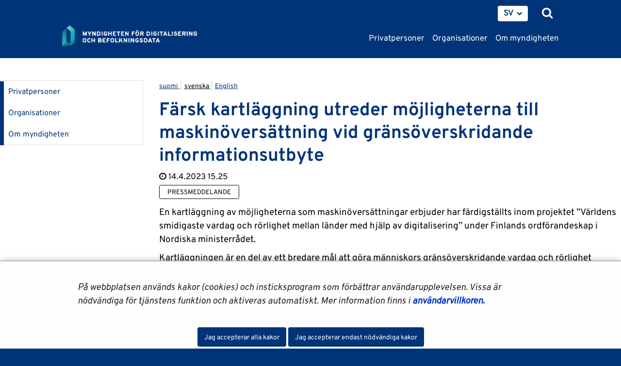

--- FILE ---
content_type: text/html;charset=UTF-8
request_url: https://dvv.fi/sv/-/farsk-kartlaggning-utreder-mojligheterna-till-maskinoversattning-vid-gransoverskridande-informationsutbyte
body_size: 36249
content:
<!doctype html>
<html class="ltr site-theme top-frame" dir="ltr" lang="sv-SE">
 <head> 
  <link rel="alternate" hreflang="en" href="https://dvv.fi/en/-/recent-report-examines-the-potential-for-machine-translation-in-cross-border-data-exchange"> 
  <link rel="alternate" hreflang="sv" href="https://dvv.fi/sv/-/farsk-kartlaggning-utreder-mojligheterna-till-maskinoversattning-vid-gransoverskridande-informationsutbyte"> 
  <link rel="alternate" hreflang="fi" href="https://dvv.fi/-/tuore-kartoitus-selvittaa-konekaannosten-mahdollisuuksia-rajat-ylittavassa-tiedonvaihdossa"> 
  <title>Färsk kartläggning utreder möjligheterna till maskinöversättning vid gränsöverskridande informationsutbyte |             Myndigheten för digitalisering och befolkningsdata
</title> 
  <meta http-equiv="X-UA-Compatible" content="IE=edge"> 
  <meta content="initial-scale=1.0, width=device-width" name="viewport"> 
  <meta content="text/html; charset=UTF-8" http-equiv="content-type"> 
  <meta content="pressmeddelande" lang="fi-FI" name="keywords"> 
  <script data-senna-track="permanent" src="/o/frontend-js-svg4everybody-web/index.js" type="text/javascript"></script> 
  <link href="/documents/16079645/0/Favicon/d1dc3c45-f3d0-4710-2db4-a7a2213bec06?t=1577716960416" rel="shortcut icon"> 
  <script data-senna-track="permanent" src="/o/frontend-js-jquery-web/jquery/jquery.min.js" type="text/javascript"></script> 
  <script data-senna-track="permanent" src="/o/frontend-js-jquery-web/jquery/init.js" type="text/javascript"></script> 
  <script data-senna-track="permanent" src="/o/frontend-js-jquery-web/jquery/ajax.js" type="text/javascript"></script> 
  <script data-senna-track="permanent" src="/o/frontend-js-jquery-web/jquery/bootstrap.bundle.min.js" type="text/javascript"></script> 
  <script data-senna-track="permanent" src="/o/frontend-js-jquery-web/jquery/collapsible_search.js" type="text/javascript"></script> 
  <script data-senna-track="permanent" src="/o/frontend-js-jquery-web/jquery/fm.js" type="text/javascript"></script> 
  <script data-senna-track="permanent" src="/o/frontend-js-jquery-web/jquery/form.js" type="text/javascript"></script> 
  <script data-senna-track="permanent" src="/o/frontend-js-jquery-web/jquery/popper.min.js" type="text/javascript"></script> 
  <script data-senna-track="permanent" src="/o/frontend-js-jquery-web/jquery/side_navigation.js" type="text/javascript"></script> 
  <link data-senna-track="permanent" href="/o/frontend-theme-font-awesome-web/css/main.css" rel="stylesheet" type="text/css"> 
  <meta property="og:locale" content="sv_SE"> 
  <meta property="og:locale:alternate" content="fi_FI"> 
  <meta property="og:locale:alternate" content="sv_SE"> 
  <meta property="og:locale:alternate" content="en_US"> 
  <meta property="og:locale:alternate" content="se_FI"> 
  <meta property="og:site_name" content="Digi- ja väestötietovirasto"> 
  <meta property="og:title" content="Färsk kartläggning utreder möjligheterna till maskinöversättning vid gränsöverskridande informationsutbyte"> 
  <meta property="og:type" content="article"> 
  <meta property="og:url" content="https://dvv.fi/sv/-/farsk-kartlaggning-utreder-mojligheterna-till-maskinoversattning-vid-gransoverskridande-informationsutbyte"> 
  <meta property="og:image" content="https://dvv.fi/documents/16079645/0/DVV%20Some%20Image.png/f09fcdcb-4fce-7659-09c0-58b5869d373b?version=1.0&amp;t=1577951664000&amp;imagePreview=1"> 
  <meta property="og:image:secure_url" content="https://dvv.fi/documents/16079645/0/DVV%20Some%20Image.png/f09fcdcb-4fce-7659-09c0-58b5869d373b?version=1.0&amp;t=1577951664000&amp;imagePreview=1"> 
  <meta property="og:image:type" content="image/png"> 
  <meta property="og:image:url" content="https://dvv.fi/documents/16079645/0/DVV%20Some%20Image.png/f09fcdcb-4fce-7659-09c0-58b5869d373b?version=1.0&amp;t=1577951664000&amp;imagePreview=1"> 
  <meta property="og:image:height" content="512"> 
  <meta property="og:image:width" content="512">  
  <link class="lfr-css-file" data-senna-track="temporary" href="https://dvv.fi/o/yja-site-template-theme/css/clay.css?browserId=chrome&amp;themeId=yjasitetemplate_WAR_yjasitetemplatetheme&amp;minifierType=css&amp;languageId=sv_SE&amp;t=1768236674000" id="liferayAUICSS" rel="stylesheet" type="text/css"> 
  <link data-senna-track="temporary" href="/o/frontend-css-web/main.css?browserId=chrome&amp;themeId=yjasitetemplate_WAR_yjasitetemplatetheme&amp;minifierType=css&amp;languageId=sv_SE&amp;t=1699991559480" id="liferayPortalCSS" rel="stylesheet" type="text/css"> 
  <link data-senna-track="temporary" href="/combo?browserId=chrome&amp;minifierType=&amp;themeId=yjasitetemplate_WAR_yjasitetemplatetheme&amp;languageId=sv_SE&amp;com_liferay_analytics_reports_web_internal_portlet_AnalyticsReportsPortlet:%2Fcss%2Fmain.css&amp;com_liferay_journal_content_web_portlet_JournalContentPortlet_INSTANCE_arrabottomWebContent:%2Fcss%2Fmain.css&amp;com_liferay_product_navigation_product_menu_web_portlet_ProductMenuPortlet:%2Fcss%2Fmain.css&amp;com_liferay_site_navigation_menu_web_portlet_SiteNavigationMenuPortlet_INSTANCE_arra:%2Fcss%2Fmain.css&amp;fi_yja_language_version_tool_web_portlet_LanguageVersionToolSelectionPortlet:%2Fcss%2Fmain.css&amp;fi_yja_sitetemplatesettings_web_SiteTemplateSettingsFooter_WAR_fiyjasitetemplatesettingsweb_INSTANCE_sitetemplateFooter:%2Fcss%2Ffooter.css&amp;fi_yja_sitetemplatesettings_web_SiteTemplateSettingsHeader_WAR_fiyjasitetemplatesettingsweb:%2Fcss%2Fheader.css&amp;fi_yja_socialshare_portlet_SocialSharePortletGray_INSTANCE_arra:%2Fcss%2Fmain.css&amp;t=1768236674000" id="81adb06b" rel="stylesheet" type="text/css"> 
  <script data-senna-track="temporary" type="text/javascript">
	// <![CDATA[
		var Liferay = Liferay || {};

		Liferay.Browser = {
			acceptsGzip: function() {
				return true;
			},

			

			getMajorVersion: function() {
				return 131.0;
			},

			getRevision: function() {
				return '537.36';
			},
			getVersion: function() {
				return '131.0';
			},

			

			isAir: function() {
				return false;
			},
			isChrome: function() {
				return true;
			},
			isEdge: function() {
				return false;
			},
			isFirefox: function() {
				return false;
			},
			isGecko: function() {
				return true;
			},
			isIe: function() {
				return false;
			},
			isIphone: function() {
				return false;
			},
			isLinux: function() {
				return false;
			},
			isMac: function() {
				return true;
			},
			isMobile: function() {
				return false;
			},
			isMozilla: function() {
				return false;
			},
			isOpera: function() {
				return false;
			},
			isRtf: function() {
				return true;
			},
			isSafari: function() {
				return true;
			},
			isSun: function() {
				return false;
			},
			isWebKit: function() {
				return true;
			},
			isWindows: function() {
				return false;
			}
		};

		Liferay.Data = Liferay.Data || {};

		Liferay.Data.ICONS_INLINE_SVG = true;

		Liferay.Data.NAV_SELECTOR = '#navigation';

		Liferay.Data.NAV_SELECTOR_MOBILE = '#navigationCollapse';

		Liferay.Data.isCustomizationView = function() {
			return false;
		};

		Liferay.Data.notices = [
			

			
		];

		Liferay.PortletKeys = {
			DOCUMENT_LIBRARY: 'com_liferay_document_library_web_portlet_DLPortlet',
			DYNAMIC_DATA_MAPPING: 'com_liferay_dynamic_data_mapping_web_portlet_DDMPortlet',
			ITEM_SELECTOR: 'com_liferay_item_selector_web_portlet_ItemSelectorPortlet'
		};

		Liferay.PropsValues = {
			JAVASCRIPT_SINGLE_PAGE_APPLICATION_TIMEOUT: 0,
			NTLM_AUTH_ENABLED: false,
			UPLOAD_SERVLET_REQUEST_IMPL_MAX_SIZE: 3048576000
		};

		Liferay.ThemeDisplay = {

			

			
				getLayoutId: function() {
					return '3089';
				},

				

				getLayoutRelativeControlPanelURL: function() {
					return '/sv/group/dvv/~/control_panel/manage';
				},

				getLayoutRelativeURL: function() {
					return '/sv/-/farsk-kartlaggning-utreder-mojligheterna-till-maskinoversattning-vid-gransoverskridande-informationsutbyte';
				},
				getLayoutURL: function() {
					return '/sv/-/farsk-kartlaggning-utreder-mojligheterna-till-maskinoversattning-vid-gransoverskridande-informationsutbyte';
				},
				getParentLayoutId: function() {
					return '0';
				},
				isControlPanel: function() {
					return false;
				},
				isPrivateLayout: function() {
					return 'false';
				},
				isVirtualLayout: function() {
					return false;
				},
			

			getBCP47LanguageId: function() {
				return 'sv-SE';
			},
			getCanonicalURL: function() {

				

				return '\x2f-\x2ftuore-kartoitus-selvittaa-konekaannosten-mahdollisuuksia-rajat-ylittavassa-tiedonvaihdossa';
			},
			getCDNBaseURL: function() {
				return 'https://dvv.fi';
			},
			getCDNDynamicResourcesHost: function() {
				return '';
			},
			getCDNHost: function() {
				return '';
			},
			getCompanyGroupId: function() {
				return '10197';
			},
			getCompanyId: function() {
				return '10157';
			},
			getDefaultLanguageId: function() {
				return 'fi_FI';
			},
			getDoAsUserIdEncoded: function() {
				return '';
			},
			getLanguageId: function() {
				return 'sv_SE';
			},
			getParentGroupId: function() {
				return '16079645';
			},
			getPathContext: function() {
				return '';
			},
			getPathImage: function() {
				return '/image';
			},
			getPathJavaScript: function() {
				return '/o/frontend-js-web';
			},
			getPathMain: function() {
				return '/sv/c';
			},
			getPathThemeImages: function() {
				return 'https://dvv.fi/o/yja-site-template-theme/images';
			},
			getPathThemeRoot: function() {
				return '/o/yja-site-template-theme';
			},
			getPlid: function() {
				return '233259728';
			},
			getPortalURL: function() {
				return 'https://dvv.fi';
			},
			getRealUserId: function() {
				return '10161';
			},
			getScopeGroupId: function() {
				return '16079645';
			},
			getScopeGroupIdOrLiveGroupId: function() {
				return '16079645';
			},
			getSessionId: function() {
				return '';
			},
			getSiteAdminURL: function() {
				return 'https://dvv.fi/group/dvv/~/control_panel/manage?p_p_lifecycle=0&p_p_state=maximized&p_p_mode=view';
			},
			getSiteGroupId: function() {
				return '16079645';
			},
			getURLControlPanel: function() {
				return '/sv/group/control_panel?refererPlid=233259728';
			},
			getURLHome: function() {
				return 'https\x3a\x2f\x2fdvv\x2efi\x2f';
			},
			getUserEmailAddress: function() {
				return '';
			},
			getUserId: function() {
				return '10161';
			},
			getUserName: function() {
				return '';
			},
			isAddSessionIdToURL: function() {
				return false;
			},
			isImpersonated: function() {
				return false;
			},
			isSignedIn: function() {
				return false;
			},

			isStagedPortlet: function() {
				
					
						return false;
					
				
			},

			isStateExclusive: function() {
				return false;
			},
			isStateMaximized: function() {
				return false;
			},
			isStatePopUp: function() {
				return false;
			}
		};

		var themeDisplay = Liferay.ThemeDisplay;

		Liferay.AUI = {

			

			getAvailableLangPath: function() {
				return 'available_languages.jsp?browserId=chrome&themeId=yjasitetemplate_WAR_yjasitetemplatetheme&colorSchemeId=01&languageId=sv_SE&t=1768301012622';
			},
			getCombine: function() {
				return false;
			},
			getComboPath: function() {
				return '/combo/?browserId=chrome&minifierType=&languageId=sv_SE&t=1768243765590&';
			},
			getDateFormat: function() {
				return '%Y-%m-%d';
			},
			getEditorCKEditorPath: function() {
				return '/o/frontend-editor-ckeditor-web';
			},
			getFilter: function() {
				var filter = 'raw';

				
					

				return filter;
			},
			getFilterConfig: function() {
				var instance = this;

				var filterConfig = null;

				if (!instance.getCombine()) {
					filterConfig = {
						replaceStr: '.js' + instance.getStaticResourceURLParams(),
						searchExp: '\\.js$'
					};
				}

				return filterConfig;
			},
			getJavaScriptRootPath: function() {
				return '/o/frontend-js-web';
			},
			getLangPath: function() {
				return 'aui_lang.jsp?browserId=chrome&themeId=yjasitetemplate_WAR_yjasitetemplatetheme&colorSchemeId=01&languageId=sv_SE&t=1768243765590';
			},
			getPortletRootPath: function() {
				return '/html/portlet';
			},
			getStaticResourceURLParams: function() {
				return '?browserId=chrome&minifierType=&languageId=sv_SE&t=1768243765590';
			}
		};

		Liferay.authToken = 'yzHZ2RLi';

		

		Liferay.currentURL = '\x2fsv\x2f-\x2ffarsk-kartlaggning-utreder-mojligheterna-till-maskinoversattning-vid-gransoverskridande-informationsutbyte';
		Liferay.currentURLEncoded = '\x252Fsv\x252F-\x252Ffarsk-kartlaggning-utreder-mojligheterna-till-maskinoversattning-vid-gransoverskridande-informationsutbyte';
	// ]]>
</script> 
  <script src="/o/js_loader_config?t=1768243775498" type="text/javascript"></script> 
  <script data-senna-track="permanent" src="/o/frontend-js-aui-web/aui/aui/aui.js" type="text/javascript"></script> 
  <script data-senna-track="permanent" src="/o/frontend-js-aui-web/liferay/modules.js" type="text/javascript"></script> 
  <script data-senna-track="permanent" src="/o/frontend-js-aui-web/liferay/aui_sandbox.js" type="text/javascript"></script> 
  <script data-senna-track="permanent" src="/o/frontend-js-aui-web/aui/attribute-base/attribute-base.js" type="text/javascript"></script> 
  <script data-senna-track="permanent" src="/o/frontend-js-aui-web/aui/attribute-complex/attribute-complex.js" type="text/javascript"></script> 
  <script data-senna-track="permanent" src="/o/frontend-js-aui-web/aui/attribute-core/attribute-core.js" type="text/javascript"></script> 
  <script data-senna-track="permanent" src="/o/frontend-js-aui-web/aui/attribute-observable/attribute-observable.js" type="text/javascript"></script> 
  <script data-senna-track="permanent" src="/o/frontend-js-aui-web/aui/attribute-extras/attribute-extras.js" type="text/javascript"></script> 
  <script data-senna-track="permanent" src="/o/frontend-js-aui-web/aui/event-custom-base/event-custom-base.js" type="text/javascript"></script> 
  <script data-senna-track="permanent" src="/o/frontend-js-aui-web/aui/event-custom-complex/event-custom-complex.js" type="text/javascript"></script> 
  <script data-senna-track="permanent" src="/o/frontend-js-aui-web/aui/oop/oop.js" type="text/javascript"></script> 
  <script data-senna-track="permanent" src="/o/frontend-js-aui-web/aui/aui-base-lang/aui-base-lang.js" type="text/javascript"></script> 
  <script data-senna-track="permanent" src="/o/frontend-js-aui-web/liferay/dependency.js" type="text/javascript"></script> 
  <script data-senna-track="permanent" src="/o/frontend-js-aui-web/liferay/util.js" type="text/javascript"></script> 
  <script data-senna-track="permanent" src="/o/frontend-js-web/loader/config.js" type="text/javascript"></script> 
  <script data-senna-track="permanent" src="/o/frontend-js-web/loader/loader.js" type="text/javascript"></script> 
  <script data-senna-track="permanent" src="/o/frontend-js-web/liferay/dom_task_runner.js" type="text/javascript"></script> 
  <script data-senna-track="permanent" src="/o/frontend-js-web/liferay/events.js" type="text/javascript"></script> 
  <script data-senna-track="permanent" src="/o/frontend-js-web/liferay/lazy_load.js" type="text/javascript"></script> 
  <script data-senna-track="permanent" src="/o/frontend-js-web/liferay/liferay.js" type="text/javascript"></script> 
  <script data-senna-track="permanent" src="/o/frontend-js-web/liferay/global.bundle.js" type="text/javascript"></script> 
  <script data-senna-track="permanent" src="/o/frontend-js-web/liferay/portlet.js" type="text/javascript"></script> 
  <script data-senna-track="permanent" src="/o/frontend-js-web/liferay/workflow.js" type="text/javascript"></script> 
  <script data-senna-track="temporary" src="/o/js_bundle_config?t=1768243788580" type="text/javascript"></script> 
  <script data-senna-track="temporary" type="text/javascript">
	// <![CDATA[
		
			
				
		

		

		
	// ]]>
</script> 
  <meta name="google-site-verification" content="RQwKt4I7zlUNIKEiBi-pkIAJNaA0XndL0L9D1cZNI2c"> 
  <meta name="yandex-verification" content="b6f2c910628f823a"> 
  <style data-senna-track="temporary">
    .columnist {
        color: var(--yja-color-meta, #595959);
        font-family: var(--yja-heading-font-family) !important;
        font-size: var(--yja-font-size-xs) !important;
    }
</style> 
  <link class="lfr-css-file" data-senna-track="temporary" href="https://dvv.fi/o/yja-site-template-theme/css/main.css?browserId=chrome&amp;themeId=yjasitetemplate_WAR_yjasitetemplatetheme&amp;minifierType=css&amp;languageId=sv_SE&amp;t=1768236674000" id="liferayThemeCSS" rel="stylesheet" type="text/css"> 
  <style data-senna-track="temporary" type="text/css">
		html body.chat #ocChat-widget-container{
    display: block !important;
    }
	</style> 
  <style data-senna-track="temporary" type="text/css">

		

			

		

			

		

			

		

			

		

			

		

			

		

			

		

			

		

			

		

			

		

			

		

			

		

	</style> 
  <style>
/* Publication Theme Mobile navigation */
.yja-publication .yja-mobile-navigation { display: none; }
/* YJAOM-815 */
.top-frame .has-control-menu.controls-visible .portlet-asset-publisher .portlet-topper{
    z-index: 3;
}

/* YJAY-3881  */
.chrome .input-group .btn:focus, .chrome .input-group .form-control:focus {
    z-index: inherit;
}

/* SD-30779 */ 
*[lang="ar_SA"], *[lang="ar-SA"], *[lang="ar-SA"] *{ direction: rtl !important; }


/* YJALR71-2924 */
.controls-visible.signed-in .portlet-column-content.empty {min-height: 50px;margin-bottom: 10px;border: 1px dashed #d1d1d1;}

/* YJAVNK-1622 */
.has-control-menu .lfr-add-panel.open-admin-panel.sidenav-menu-slider{
    width: 500px !important;
}
.has-control-menu .lfr-admin-panel.sidenav-menu-slider .product-menu{
    width: 500px !important;
} 

</style> 
  <script>
    /* YJAY-1778 */
    (function () {
        window.YjaSearcher = window.YjaSearcher || {};
        window.YjaSearcher.encodeInput = window.YjaSearcher.encodeInput || function (userInput) {
            return encodeURIComponent(userInput).trim()
                .replace(/%2[f|F]/g, '/')
                .replace(/%5[c|C]/g, '%20')
                .replace(",", "%2C")
                .replace("\"", "%22")
                .replace("!", "%21")
                .replace("&", "%26")
                .replace("'", "%27")
                .replace('(', '%28')
                .replace(')', '%29');
        };

        window.YjaSearcher.readInput = window.YjaSearcher.readInput || function (input) {
            input = input || '';
            if (('' + input).trim().indexOf('#') < 0) {
                input = '#' + input;
            }
            var keywords = $(input).val();
            keywords = window.YjaSearcher.encodeInput(keywords);
            return keywords;
        };

        window.YjaSearcher.submitSearchForm = window.YjaSearcher.submitSearchForm || function (input) {
            var keywords = window.YjaSearcher.readInput(input);
            var formSearchUrl = window.YjaSearcher.formSearchUrl;
            if (formSearchUrl && keywords) {
                document.location.href = formSearchUrl + "?q=" + keywords;
            }
        };
    })();
</script> 
  <style data-senna-track="temporary" type="text/css">
</style> 
  <link data-senna-track="permanent" href="https://dvv.fi/combo?browserId=chrome&amp;minifierType=css&amp;languageId=sv_SE&amp;t=1768243762831&amp;/o/yja-common-ui-theme-contributor/css/yja-common-ui.css" rel="stylesheet" type="text/css"> 
  <script data-senna-track="permanent" src="https://dvv.fi/o/yja-common-ui-theme-contributor/js/yja-common-ui.js?browserId=chrome&amp;languageId=sv_SE&amp;t=1768243762831" type="text/javascript"></script> 
  <script type="text/javascript">
// <![CDATA[
Liferay.on(
	'ddmFieldBlur', function(event) {
		if (window.Analytics) {
			Analytics.send(
				'fieldBlurred',
				'Form',
				{
					fieldName: event.fieldName,
					focusDuration: event.focusDuration,
					formId: event.formId,
					formPageTitle: event.formPageTitle,
					page: event.page,
					title: event.title
				}
			);
		}
	}
);

Liferay.on(
	'ddmFieldFocus', function(event) {
		if (window.Analytics) {
			Analytics.send(
				'fieldFocused',
				'Form',
				{
					fieldName: event.fieldName,
					formId: event.formId,
					formPageTitle: event.formPageTitle,
					page: event.page,
					title: event.title
				}
			);
		}
	}
);

Liferay.on(
	'ddmFormPageShow', function(event) {
		if (window.Analytics) {
			Analytics.send(
				'pageViewed',
				'Form',
				{
					formId: event.formId,
					formPageTitle: event.formPageTitle,
					page: event.page,
					title: event.title
				}
			);
		}
	}
);

Liferay.on(
	'ddmFormSubmit', function(event) {
		if (window.Analytics) {
			Analytics.send(
				'formSubmitted',
				'Form',
				{
					formId: event.formId
				}
			);
		}
	}
);

Liferay.on(
	'ddmFormView', function(event) {
		if (window.Analytics) {
			Analytics.send(
				'formViewed',
				'Form',
				{
					formId: event.formId,
					title: event.title
				}
			);
		}
	}
);
// ]]>
</script> 
  <script data-senna-track="temporary" type="text/javascript">
	if (window.Analytics) {
		window._com_liferay_document_library_analytics_isViewFileEntry = false;
	}
</script> 
  <link rel="stylesheet" href="/o/fi.yja.sitetemplatesettings.web/support/16079645/1760687292514.css"> 
  <meta name="twitter:card" content="summary"> 
  <meta name="twitter:title" content="Färsk kartläggning utreder möjligheterna till maskinöversättning vid gränsöverskridande informationsutbyte |             Myndigheten för digitalisering och befolkningsdata
"> 
  <meta name="twitter:description" content=""> 
  <meta name="twitter:image" content="https://dvv.fi/documents/16079645/0/DVV+Some+Image/f09fcdcb-4fce-7659-09c0-58b5869d373b?t=1577951664326"> 
  <meta name="format-detection" content="telephone=no"> 
  <meta name="twitter:image" content="https://dvv.fi/documents/16079645/0/DVV+Some+Image/f09fcdcb-4fce-7659-09c0-58b5869d373b"> 
  <link href="/documents/16079645/16819452/jquery-ui.min.css/c4aec1d3-bc68-9647-c721-bc0c910b3e49?t=1574773387000" rel="stylesheet" type="text/css"> 
  <link href="/documents/16079645/16819452/jquery-ui.structure.min.css/7f183280-77fc-bed2-4e31-10c2a72ea6d7?t=1574773388000" rel="stylesheet" type="text/css"> 
  <link href="/documents/16079645/16819452/jquery-ui.theme.min.css/ee473185-9a8a-939e-717a-35d1a5061451?t=1574773388000" rel="stylesheet" type="text/css"> 
  <link rel="stylesheet" href="/o/common-ui-resources/standalone/a11y/css/main.css?browserId=chrome&amp;themeId=yjasitetemplate_WAR_yjasitetemplatetheme&amp;minifierType=css&amp;languageId=sv_SE&amp;t=1768236674000
"> 
  <link rel="stylesheet" href="/o/common-ui-resources/standalone/owl/css/owl.carousel.min.css?browserId=chrome&amp;themeId=yjasitetemplate_WAR_yjasitetemplatetheme&amp;minifierType=css&amp;languageId=sv_SE&amp;t=1768236674000
"> 
  <link rel="stylesheet" type="text/css" href="/o/yja-cookie-consent-web/css/main.css?browserId=chrome&amp;themeId=yjasitetemplate_WAR_yjasitetemplatetheme&amp;minifierType=css&amp;languageId=sv_SE&amp;t=1768236674000"> 
 </head> 
 <body class="chrome controls-visible  yui3-skin-sam signed-out public-page site extranet-user  sv" itemscope itemtype="http://schema.org/WebPage"> 
  <a href="#content-main" id="skip-to-maincontent">Hoppa till innehåll</a> 
  <div class="some__share--default" style="position:absolute;clip:rect(0,0,0,0);"> 
   <img alt="" src="/documents/16079645/0/DVV+Some+Image/f09fcdcb-4fce-7659-09c0-58b5869d373b?t=1577951664000"> 
  </div> 
  <script>var YjaSearcher = YjaSearcher || {};
YjaSearcher.formSearchUrl = '/sok';</script> 
  <nav id="menu" aria-label="mobil huvudnavigering"> 
   <div> 
    <p class="mm-custom-top text-right"><span id="top-of-menu"></span> <button class="close-mm-menu label" aria-label="Stäng undermenyn">X</button></p> 
    <ul class="Inset"> 
     <li id="toggle-mm-menu0" class=" "><a href="https://dvv.fi/sv/privatpersoner">Privatpersoner</a> 
      <ul> 
       <li><a href="https://dvv.fi/sv/flytt">Flytt</a> 
        <ul> 
         <li><a href="https://dvv.fi/sv/flytt-i-finland">Flytt i Finland</a> 
          <ul> 
           <li><a href="https://dvv.fi/sv/anmalan-om-extra-boende">Anmälan om extra boende</a></li> 
           <li><a href="https://dvv.fi/sv/flyttsparr">Förhindra flyttanmälan</a></li> 
           <li><a href="https://dvv.fi/sv/vanliga-fragor-om-flyttning-i-finland">Vanliga frågor om flyttning i Finland</a></li> 
          </ul></li> 
         <li><a href="https://dvv.fi/sv/flyttning-utomlands">Flyttning utomlands</a></li> 
         <li><a href="https://dvv.fi/sv/flytt-till-finland1">Flytt till Finland</a></li> 
         <li><a href="https://dvv.fi/sv/flyttning-i-utlandet">Flyttning i utlandet</a></li> 
         <li><a href="https://dvv.fi/sv/flyttning-inom-norden">Flyttning inom Norden</a></li> 
         <li><a href="https://dvv.fi/sv/adresstjanst">Adresstjänst</a></li> 
         <li><a href="https://dvv.fi/sv/flyttning-mellan-finland-och-estland">Flyttning mellan Finland och Estland</a></li> 
        </ul></li> 
       <li><a href="https://dvv.fi/sv/kontroll-av-egna-uppgifter-service">Kontroll av egna uppgifter -service</a></li> 
       <li><a href="https://dvv.fi/sv/intyg-fran-befolkningsdatasystemet">Intyg från befolkningsdatasystemet</a> 
        <ul> 
         <li><a href="https://dvv.fi/sv/levnadsintyg">Levnadsintyg</a></li> 
         <li><a href="https://dvv.fi/sv/hemvistintyg">Hemvistintyg</a></li> 
         <li><a href="https://dvv.fi/sv/aktenskapsintyg">Äktenskapsintyg</a></li> 
         <li><a href="https://dvv.fi/sv/civilstandsintyg">Civilståndsintyg</a></li> 
         <li><a href="https://dvv.fi/sv/fodelseintyg">Födelseintyg</a></li> 
         <li><a href="https://dvv.fi/sv/dodsfallsintyg">Dödsfallsintyg</a></li> 
         <li><a href="https://dvv.fi/sv/intyg-over-uppgifter-om-person-jamte-familjeforhallanden">Intyg över uppgifter om person jämte familjeförhållanden</a></li> 
         <li><a href="https://dvv.fi/sv/intyg-over-boendeuppgifter">Intyg över boendeuppgifter</a></li> 
         <li><a href="https://dvv.fi/sv/invanarforteckning1">Invånarförteckning</a></li> 
         <li><a href="https://dvv.fi/sv/intygsmodeller">Intygsmodeller</a></li> 
         <li><a href="https://dvv.fi/sv/vanligafragor">Vanliga frågor</a></li> 
        </ul></li> 
       <li><a href="https://dvv.fi/sv/namnarenden">Namnärenden</a> 
        <ul> 
         <li><a href="https://dvv.fi/sv/fornamnsandring">Förnamnsändring</a></li> 
         <li><a href="https://dvv.fi/sv/efternamnsandring">Efternamnsändring</a> 
          <ul> 
           <li><a href="https://dvv.fi/sv/makens-slaktnamn">Makens släktnamn</a></li> 
           <li><a href="https://dvv.fi/sv/foljande-nybildade-efternamn-har-ansokts">Följande nybildade efternamn har ansökts</a></li> 
          </ul></li> 
         <li><a href="https://dvv.fi/sv/namn-som-andrats-utomlands1">Namn som ändrats utomlands</a></li> 
         <li><a href="https://dvv.fi/sv/namntjanst">Namntjänst</a></li> 
         <li><a href="https://dvv.fi/sv/de-popularaste-barnnamnen">De populäraste barnnamnen</a></li> 
        </ul></li> 
       <li><a href="https://dvv.fi/sv/formyndarskap">Förmyndarskap</a> 
        <ul> 
         <li><a href="https://dvv.fi/sv/intressebevakningsfullmakt">Intressebevakningsfullmakt, dvs. förutseende av stödbehov</a> 
          <ul> 
           <li><a href="https://dvv.fi/sv/sa-har-upprattar-du-en-intressebevakningsfullmakt">Så här upprättar du en intressebevakningsfullmakt</a></li> 
           <li><a href="https://dvv.fi/sv/sa-har-ansoker-du-om-faststallelse-av-en-intressebevakningsfullmakt">Så här ansöker du om fastställelse av en intressebevakningsfullmakt</a></li> 
           <li><a href="https://dvv.fi/sv/sa-har-skoter-du-uppdraget-som-intressebevakningsfullmaktig">Så här sköter du uppdraget som intressebevakningsfullmäktig</a></li> 
           <li><a href="https://dvv.fi/sv/information-till-fullmaktsgivarens-narstaende-och-anvisningar-for-problemsituationer">Information till fullmaktsgivarens närstående och anvisningar för problemsituationer</a></li> 
           <li><a href="https://dvv.fi/sv/intressebevakningsfullmaktens-upphorande">Intressebevakningsfullmaktens upphörande</a></li> 
           <li><a href="https://dvv.fi/sv/vanliga-fragor-om-intressebevakningsfullmakter">Vanliga frågor om intressebevakningsfullmakter</a></li> 
          </ul></li> 
         <li><a href="https://dvv.fi/sv/intressebevakning-for-vuxna">Intressebevakning för vuxna</a> 
          <ul> 
           <li><a href="https://dvv.fi/sv/sa-har-ansoker-du-om-en-intressebevakare">Så här ansöker du om en intressebevakare</a></li> 
           <li><a href="https://dvv.fi/sv/sa-har-anmaler-du-en-person-som-behover-intressebevakning-">Så här anmäler du en person som behöver intressebevakning&nbsp;</a></li> 
           <li><a href="https://dvv.fi/sv/intressebevakarens-uppgifter">Intressebevakarens uppgifter</a> 
            <ul> 
             <li><a href="https://dvv.fi/sv/egendomsforteckning-nar-intressebevakningen-inleds-">Egendomsförteckning när intressebevakningen inleds&nbsp;</a></li> 
             <li><a href="https://dvv.fi/sv/arsredovisning-under-intressebevakningen">Årsredovisning under intressebevakningen</a></li> 
             <li><a href="https://dvv.fi/sv/slutredovisning-nar-intressebevakningen-upphor">Slutredovisning när intressebevakningen upphör</a></li> 
             <li><a href="https://dvv.fi/sv/vanliga-fragor-om-ekonomiska-arenden-kopplade-till-intressebevakning">Vanliga frågor om ekonomiska ärenden kopplade till intressebevakning</a></li> 
            </ul></li> 
           <li><a href="https://dvv.fi/sv/intressebevakaren-behover-tillstand">Intressebevakaren behöver tillstånd</a></li> 
           <li><a href="https://dvv.fi/sv/intressebevakaren-behover-en-stallforetradande-intressebevakare">Intressebevakaren behöver en ställföreträdande intressebevakare</a></li> 
           <li><a href="https://dvv.fi/sv/begransning-av-huvudmannens-handlingsbehorighet">Begränsning av huvudmannens handlingsbehörighet</a></li> 
           <li><a href="https://dvv.fi/sv/intressebevakningen-upphor">Intressebevakningen upphör</a></li> 
           <li><a href="https://dvv.fi/sv/uppgifter-till-huvudmannens-narstaende-och-anvisningar-for-problemsituationer">Uppgifter till huvudmannens närstående och anvisningar för problemsituationer</a></li> 
           <li><a href="https://dvv.fi/sv/bevakning-av-en-franvarande-persons-eller-en-blivande-egendomsagares-intressen">Bevakning av en frånvarande persons eller en blivande egendomsägares intressen</a></li> 
          </ul></li> 
         <li><a href="https://dvv.fi/sv/intressebevakning-for-en-minderarig">Intressebevakning för en minderårig</a> 
          <ul> 
           <li><a href="https://dvv.fi/sv/nar-borjar-vi-folja-forvaltningen-av-den-minderarigas-egendom">När börjar vi följa förvaltningen av den minderårigas egendom?</a></li> 
           <li><a href="https://dvv.fi/sv/uppgifter-till-intressebevakare">Uppgifter till intressebevakare</a></li> 
           <li><a href="https://dvv.fi/sv/skyldigheter-for-minderarigas-intressebevakare">Skyldigheter för minderårigas intressebevakare</a> 
            <ul> 
             <li><a href="https://dvv.fi/sv/egendomsforteckning-nar-intressebevakningen-inleds">Egendomsförteckning när intressebevakningen inleds</a></li> 
             <li><a href="https://dvv.fi/sv/arsredovisning-under-intressebevakningen1">Årsredovisning under intressebevakningen</a></li> 
             <li><a href="https://dvv.fi/sv/slutredovisning-nar-intressebevakningen-upphor1">Slutredovisning när intressebevakningen upphör</a></li> 
            </ul></li> 
           <li><a href="https://dvv.fi/sv/intressebevakaren-behover-tillstand-">Intressebevakaren behöver tillstånd</a></li> 
           <li><a href="https://dvv.fi/sv/intressebevakaren-behover-en-stallforetradande-intressebevakare-">Intressebevakaren behöver en ställföreträdande intressebevakare</a></li> 
           <li><a href="https://dvv.fi/sv/en-minderarig-behover-en-intressebevakare-som-stallforetradare-for-vardnadshavare-i-ett-underhallsarende">En minderårig behöver en intressebevakare som ställföreträdare för vårdnadshavare i ett underhållsärende</a></li> 
           <li><a href="https://dvv.fi/sv/nar-du-blir-anka/ankling-och-det-finns-minderariga-barn-i-dodsboet">När du blir änka/änkling och det finns minderåriga barn i dödsboet</a></li> 
           <li><a href="https://dvv.fi/sv/vanliga-fragor-om-intressebevakning-for-minderariga">Vanliga frågor om intressebevakning för minderåriga</a></li> 
          </ul></li> 
         <li><a href="https://dvv.fi/sv/information-till-bl.a.-lakare-myndigheter-och-andra-instanser">Information till bl.a. läkare, myndigheter och andra instanser</a></li> 
         <li><a href="https://dvv.fi/sv/utlamnande-av-uppgifter-om-arenden-som-galler-intressebevakning-eller-intressebevakningsfullmakt">Utlämnande av uppgifter</a> 
          <ul> 
           <li><a href="https://dvv.fi/sv/utdrag-ur-registret-over-formynderskapsarenden">Utdrag ur registret över förmynderskapsärenden</a></li> 
           <li><a href="https://dvv.fi/sv/utlamnande-av-ovriga-uppgifter">Utlämnande av övriga uppgifter</a></li> 
          </ul></li> 
        </ul></li> 
       <li><a href="https://dvv.fi/sv/att-fa-eller-adoptera-barn">Att få eller adoptera barn</a> 
        <ul> 
         <li><a href="https://dvv.fi/sv/anmalan-om-barnets-namn">Anmälan om barnets namn</a></li> 
         <li><a href="https://dvv.fi/sv/faststallande-av-foraldraskap">Fastställande och upphävande av föräldraskap</a></li> 
         <li><a href="https://dvv.fi/sv/registrering-av-ett-barn-som-fotts-utomlands1">Registrering av ett barn som fötts utomlands</a></li> 
         <li><a href="https://dvv.fi/sv/personbeteckning2">Personbeteckning</a></li> 
        </ul></li> 
       <li><a href="https://dvv.fi/sv/aktenskap">Äktenskap och parförhållande</a> 
        <ul> 
         <li><a href="https://dvv.fi/sv/aktenskap-i-finland-eller-nagot-annat-nordiskt-land-">Äktenskap i Finland eller något annat nordiskt land&nbsp;</a> 
          <ul> 
           <li><a href="https://dvv.fi/sv/hindersprovning">Hindersprövning</a> 
            <ul> 
             <li><a href="https://dvv.fi/sv/legalisering-av-utlandska-handlingar-for-hindersprovning-vid-aktenskap">Legalisering av utländska handlingar för hindersprövning vid äktenskap</a></li> 
            </ul></li> 
           <li><a href="https://dvv.fi/sv/makens-slaktnamn1">Makens släktnamn</a></li> 
           <li><a href="https://dvv.fi/sv/vigsel">Vigsel</a> 
            <ul> 
             <li><a href="https://dvv.fi/sv/vigselintyg">Vigselintyg</a></li> 
            </ul></li> 
           <li><a href="https://dvv.fi/sv/vigsellokaler">Vigsellokaler</a></li> 
           <li><a href="https://dvv.fi/sv/andring-av-ett-registrerat-partnerskap-till-aktenskap">Ändring av ett registrerat partnerskap till äktenskap</a></li> 
          </ul></li> 
         <li><a href="https://dvv.fi/sv/aktenskap-utomlands1">Äktenskap utomlands</a> 
          <ul> 
           <li><a href="https://dvv.fi/sv/intyg-over-ratt-enligt-finsk-lag-att-inga-aktenskap-utomlands-">Intyg över rätt enligt finsk lag att ingå äktenskap utomlands&nbsp;</a></li> 
           <li><a href="https://dvv.fi/sv/aktenskap-som-ingatts-utomlands1">Äktenskap som ingåtts utomlands</a></li> 
           <li><a href="https://dvv.fi/sv/partnerskap-som-registrerats-utomlands1">Partnerskap som registrerats utomlands</a></li> 
          </ul></li> 
         <li><a href="https://dvv.fi/sv/egendom-och-aktenskapsskillnad">Egendom och äktenskapsskillnad&nbsp;</a> 
          <ul> 
           <li><a href="https://dvv.fi/sv/aktenskapsforord">Äktenskapsförord</a></li> 
           <li><a href="https://dvv.fi/sv/bestallning-av-kopia-av-ett-registrerat-aktenskapsforord">Beställning av kopia av ett registrerat äktenskapsförord&nbsp;</a></li> 
           <li><a href="https://dvv.fi/sv/registrering-av-lag-som-tillampas-pa-ett-formogenhetsforhallande">Registrering av lag som tillämpas på ett förmögenhetsförhållande</a></li> 
           <li><a href="https://dvv.fi/sv/registrering-av-avvittringsinstrument">Registrering av avvittringsinstrument</a></li> 
           <li><a href="https://dvv.fi/sv/uteslutande-av-giftoratt">Uteslutande av giftorätt</a></li> 
           <li><a href="https://dvv.fi/sv/upplosning-av-samboforhallande">Upplösning av samboförhållande</a></li> 
           <li><a href="https://dvv.fi/sv/skilsmassa-som-beviljats-utomlands1">Skilsmässa som beviljats utomlands</a></li> 
          </ul></li> 
         <li><a href="https://dvv.fi/sv/utdrag-ur-vigselrattsregistret">Utdrag ur vigselrättsregistret</a></li> 
        </ul></li> 
       <li><a href="https://dvv.fi/sv/dodsfall-och-bouppteckning">Dödsfall och bouppteckning</a> 
        <ul> 
         <li><a href="https://dvv.fi/sv/slaktutredning">Släktutredning</a></li> 
         <li><a href="https://dvv.fi/sv/faststallelse-av-delagarforteckningen-i-en-bouppteckning">Fastställelse av delägarförteckningen i en bouppteckning</a></li> 
         <li><a href="https://dvv.fi/sv/arvsavsagelse">Arvsavsägelse vid utsökning</a></li> 
         <li><a href="https://dvv.fi/sv/europeiskt-arvsintyg">Europeiskt arvsintyg</a></li> 
         <li><a href="https://dvv.fi/sv/dodsfall-utomlands">Dödsfall utomlands</a></li> 
        </ul></li> 
       <li><a href="https://dvv.fi/sv/livsforandringar-utomlands">Livsförändringar utomlands</a> 
        <ul> 
         <li><a href="https://dvv.fi/sv/ny-adress-utomlands">Flyttning i utlandet</a></li> 
         <li><a href="https://dvv.fi/sv/registrering-i-finland-av-ett-barn-som-fotts-utomlands-">Registrering i Finland av ett barn som fötts utomlands&nbsp;</a></li> 
         <li><a href="https://dvv.fi/sv/aktenskap-som-ingatts-utomlands">Äktenskap som ingåtts utomlands</a></li> 
         <li><a href="https://dvv.fi/sv/partnerskap-som-registrerats-utomlands">Partnerskap som registrerats utomlands</a></li> 
         <li><a href="https://dvv.fi/sv/skilsmassa-som-beviljats-utomlands">Skilsmässa som beviljats utomlands</a></li> 
         <li><a href="https://dvv.fi/sv/namn-som-andrats-utomlands">Namn som ändrats utomlands</a></li> 
         <li><a href="https://dvv.fi/sv/dodsfall-utomlands1">Dödsfall utomlands</a></li> 
         <li><a href="https://dvv.fi/sv/registrering-av-medborgarskap">Registrering av medborgarskap</a></li> 
         <li><a href="https://dvv.fi/sv/forlust-av-medborgarskap-i-en-annan-stat">Förlust av medborgarskap i en annan stat</a></li> 
         <li><a href="https://dvv.fi/sv/bevarande-av-finskt-medborgarskap">Bevarande av finskt medborgarskap</a></li> 
         <li><a href="https://dvv.fi/sv/legalisering-av-utlandska-handlingar">Legalisering av utländska handlingar</a></li> 
         <li><a href="https://dvv.fi/sv/inlamnande-av-utlandska-dokument-till-myndigheten-for-digitalisering-och-befolkningsdata">Inlämnande av utländska dokument till Myndigheten för digitalisering och befolkningsdata</a></li> 
        </ul></li> 
       <li><a href="https://dvv.fi/sv/flytt-till-finland">Utlänning i Finland</a> 
        <ul> 
         <li><a href="https://dvv.fi/sv/registrering-av-utlanningar">Registrering av utlänningar</a></li> 
         <li><a href="https://dvv.fi/sv/guiden-for-studerande">Guiden för studerande</a></li> 
         <li><a href="https://dvv.fi/sv/hemkommun">Hemkommun&nbsp;</a> 
          <ul> 
           <li><a href="https://dvv.fi/sv/hemkommun/eu">Hemkommun för medborgare i ett EU-land, Schweiz eller Liechtenstein</a></li> 
           <li><a href="https://dvv.fi/sv/hemkommun/norden">Hemkommun för nordiska medborgare</a></li> 
           <li><a href="https://dvv.fi/sv/hemkommun/tredjeland">Hemkommun för medborgare i ett annat land än ett EU-land eller ett nordiskt land</a></li> 
          </ul></li> 
         <li><a href="https://dvv.fi/sv/anvisningar-till-dig-som-kommer-till-finland-fran-ukraina">Anvisningar till dig som kommer till Finland från Ukraina</a></li> 
         <li><a href="https://dvv.fi/sv/guiden-for-arbetstagare">Guiden för arbetstagare</a></li> 
         <li><a href="https://dvv.fi/sv/expressfilen">Expressfil för specialsakkunniga och tillväxtföretagare</a></li> 
         <li><a href="https://dvv.fi/sv/legaliseringsanvisning">Legaliseringsanvisning</a></li> 
         <li><a href="https://dvv.fi/sv/inlamnande-av-utlandska-dokument1">Inlämnande av utländska dokument</a></li> 
         <li><a href="https://dvv.fi/sv/internationell-flyttning">Utlänningars flytt till Finland, inom Finland och från Finland</a></li> 
        </ul></li> 
       <li><a href="https://dvv.fi/sv/tjanster-av-notarius-publicus">Tjänster av notarius publicus</a> 
        <ul> 
         <li><a href="https://dvv.fi/sv/styrkande-av-kopia-av-handling">Styrkande av kopia av handling</a></li> 
         <li><a href="https://dvv.fi/sv/styrkande-av-underskrifter">Styrkande av underskrifter</a></li> 
         <li><a href="https://dvv.fi/sv/ovriga-intyg-som-ges-av-notarius-publicus">Övriga intyg som ges av notarius publicus</a></li> 
         <li><a href="https://dvv.fi/sv/apostille-sv">Apostille</a></li> 
         <li><a href="https://dvv.fi/sv/bestyrkande-av-behorighet">Bestyrkande av behörighet</a></li> 
        </ul></li> 
       <li><a href="https://dvv.fi/sv/faststallande-av-annan-konstillhorighet">Fastställande av annan könstillhörighet</a> 
        <ul> 
         <li><a href="https://dvv.fi/sv/konstillhorighet-som-faststallts-utomlands">Könstillhörighet som fastställts utomlands</a></li> 
        </ul></li> 
       <li><a href="https://dvv.fi/sv/personuppgifter-i-befolkningsdatasystemet">Personuppgifter i befolkningsdatasystemet</a> 
        <ul> 
         <li><a href="https://dvv.fi/sv/personbeteckning">Personbeteckning</a> 
          <ul> 
           <li><a href="https://dvv.fi/sv/andring-av-personbeteckningen">Ändring av personbeteckningen</a></li> 
          </ul></li> 
         <li><a href="https://dvv.fi/sv/utlamning-av-uppgifter-ur-befolkningsdatasystemet">Utlämning av uppgifter ur befolkningsdatasystemet</a></li> 
         <li><a href="https://dvv.fi/sv/sparrmarkering">Spärrmarkering</a></li> 
         <li><a href="https://dvv.fi/sv/overvakning-och-loggforing-av-anvandningen-av-informationen-i-befolkningsdatasystemet1">Övervakning och loggföring av användningen av informationen i befolkningsdatasystemet</a></li> 
         <li><a href="https://dvv.fi/sv/uttrade-ur-och-intrade-i-ett-religionssamfund">Utträde ur och inträde i ett religionssamfund</a></li> 
         <li><a href="https://dvv.fi/sv/forbud-mot-utlamning-av-personuppgifter1">Förbud mot utlämning av personuppgifter</a></li> 
         <li><a href="https://dvv.fi/sv/ett-registrerat-partnerskap-till-aktenskap">Ändring av ett registrerat partnerskap till äktenskap</a></li> 
         <li><a href="https://dvv.fi/sv/utlamning-av-uppgifter-ur-befolkningsdatasystemet1">Utlämning av uppgifter ur befolkningsdatasystemet</a></li> 
        </ul></li> 
       <li><a href="https://dvv.fi/sv/val-och-rostratt">Val och rösträtt</a> 
        <ul> 
         <li><a href="https://dvv.fi/sv/medborgarinitiativ">Medborgarinitiativ</a> 
          <ul> 
           <li><a href="https://dvv.fi/sv/eu-s-medborgarinitiativ">EU:s medborgarinitiativ</a></li> 
           <li><a href="https://dvv.fi/sv/urvalsmetod">Urvalsmetod</a></li> 
          </ul></li> 
         <li><a href="https://dvv.fi/sv/rostratt">Rösträtt</a></li> 
         <li><a href="https://dvv.fi/sv/rostrattsregistret">Rösträttsregistret</a></li> 
         <li><a href="https://dvv.fi/sv/valstatistik">Valstatistik</a> 
          <ul> 
           <li><a href="https://dvv.fi/sv/finska-medborgare-valkretsvis-och-kommunvis">Finska medborgare valkretsvis och kommunvis</a></li> 
           <li><a href="https://dvv.fi/sv/fordelningen-av-riksdagsmandaten-mellan-valkretsarna">Fördelningen av riksdagsmandaten mellan valkretsarna</a></li> 
           <li><a href="https://dvv.fi/sv/population-i-rostningsomraden-i-februari-2022">Population i röstningsområden i februari 2022</a></li> 
           <li><a href="https://dvv.fi/sv/population-i-rostningsomraden-i-februari-2021">Population i röstningsområden i februari 2021</a></li> 
           <li><a href="https://dvv.fi/sv/population-i-rostningsomraden-i-februari-2020">Population i röstningsområden i februari 2020</a></li> 
           <li><a href="https://dvv.fi/sv/population-i-rostningsomraden-i-februari-2019">Population i röstningsområden i februari 2019</a></li> 
          </ul></li> 
        </ul></li> 
       <li><a href="https://dvv.fi/sv/bestyrkande-av-kop">Bestyrkande av köp</a></li> 
       <li><a href="https://dvv.fi/sv/registrering-av-anmalan-om-gava">Registrering av anmälan om gåva</a></li> 
       <li><a href="https://dvv.fi/sv/elektroniskt-identitet-och-certifikat">Medborgarcertifikat och elektronisk identitet</a> 
        <ul> 
         <li><a href="https://dvv.fi/sv/medborgarcertifikat-pa-identitetskort">Medborgarcertifikat</a></li> 
         <li><a href="https://dvv.fi/sv/radgivningstjanst-for-certifikat">Rådgivningstjänst för certifikat</a></li> 
         <li><a href="https://dvv.fi/sv/sparrtjanst-for-certifikat">Spärrtjänst för certifikat (24h)</a></li> 
         <li><a href="https://dvv.fi/sv/medborgarcertifikat-kortlasarprogram">Ladda ned kortläsarprogram</a> 
          <ul> 
           <li><a href="https://dvv.fi/sv/medborgarcertifikat-windows-versioner">Windows-versioner</a></li> 
           <li><a href="https://dvv.fi/sv/medborgarcertifikat-linux-versioner">Linux-versioner</a></li> 
           <li><a href="https://dvv.fi/sv/medborgarcertifikat-mac-versioner">Mac-versioner</a></li> 
          </ul></li> 
         <li><a href="https://dvv.fi/sv/medborgarcertifikatet-eidas">eIDAS-identifikation med medborgarcertifikat</a></li> 
         <li><a href="https://dvv.fi/sv/medborgarcertifikat-hantering-av-pin-koder">Hantering av PIN-koder</a></li> 
         <li><a href="https://dvv.fi/sv/testning-av-medborgarcertifikat">Testning av certifikat</a></li> 
         <li><a href="https://dvv.fi/sv/medborgarcertifikat-elektronisk-signatur">Så här gör du en elektronisk signatur</a></li> 
        </ul></li> 
      </ul></li> 
     <li id="toggle-mm-menu1" class=" "><a href="https://dvv.fi/sv/organisationer">Organisationer</a> 
      <ul> 
       <li><a href="https://dvv.fi/sv/certifikat">Certifikat, kort och stämplar</a> 
        <ul> 
         <li><a href="https://dvv.fi/sv/social-och-halsovard">Certifikat och kort för social- och hälsovården</a> 
          <ul> 
           <li><a href="https://dvv.fi/sv/yrkeskort-for-social-och-halsovarden">Yrkeskort för social- och hälsovården</a></li> 
           <li><a href="https://dvv.fi/sv/personal-och-aktorskort-for-social-och-halsovarden">Personal- och aktörskort för social- och hälsovården</a></li> 
           <li><a href="https://dvv.fi/sv/tillfalligt-kort">Tillfälligt kort</a></li> 
           <li><a href="https://dvv.fi/sv/testkort">Testkort</a></li> 
           <li><a href="https://dvv.fi/sv/registreringsstalle-for-social-och-halsovarden">Inrättande av ett registreringsställe för social- och hälsovården</a></li> 
           <li><a href="https://dvv.fi/sv/instruktioner-avtal-om-certifikatkort-social-och-halsovarden">Instruktioner för att ingå ett avtal om certifikatkort</a></li> 
           <li><a href="https://dvv.fi/sv/fragor-i-anslutning-till-yrkesrattigheter">Frågor i anslutning till yrkesrättigheter</a></li> 
           <li><a href="https://dvv.fi/sv/anvisningar-om-certifikatkort-for-valfardsomradet">Instruktioner för att befullmäktiga ett välfärdsområde</a></li> 
           <li><a href="https://dvv.fi/sv/instruktioner-avtal-om-certifikatkort-social-och-halsovarden2">Instruktioner avtal om certifikatkort social- och hälsovården</a></li> 
          </ul></li> 
         <li><a href="https://dvv.fi/sv/organisationer-certifikat">Certifikat och kort för organisationer</a> 
          <ul> 
           <li><a href="https://dvv.fi/sv/organisationskort">Organisationskort</a></li> 
           <li><a href="https://dvv.fi/sv/tillfalligt-kort-organisationer">Tillfälligt kort</a></li> 
           <li><a href="https://dvv.fi/sv/certifikatens-testkort">Testkort</a></li> 
           <li><a href="https://dvv.fi/sv/registreringsstalle">Inrättande av ett registreringsställe</a></li> 
           <li><a href="https://dvv.fi/sv/instruktioner-avtal-om-certifikatkort">Instruktioner för att ingå ett avtal om certifikatkort</a></li> 
          </ul></li> 
         <li><a href="https://dvv.fi/sv/stampeltjanst">Stämpeltjänst</a> 
          <ul> 
           <li><a href="https://dvv.fi/sv/teststampeltjansten">Teststämpeltjänsten</a></li> 
           <li><a href="https://dvv.fi/sv/granska-stampel">Tjänsten för granskning för elektroniskt stämplade dokument</a></li> 
          </ul></li> 
         <li><a href="https://dvv.fi/sv/tidsstampeltjanst">Tidsstämpeltjänst</a></li> 
         <li><a href="https://dvv.fi/sv/servicecertifikat">Servicecertifikat</a> 
          <ul> 
           <li><a href="https://dvv.fi/sv/bestallning-av-servicecertifikat">Beställning av servicecertifikat</a></li> 
           <li><a href="https://dvv.fi/sv/sparra-servicecertifikat">Spärra servicecertifikat</a></li> 
          </ul></li> 
         <li><a href="https://dvv.fi/sv/elektronisk-signatur">Elektronisk signatur</a> 
          <ul> 
           <li><a href="https://dvv.fi/sv/fordelar-med-elektroniska-signaturer">Fördelar med elektroniska signaturer</a></li> 
           <li><a href="https://dvv.fi/sv/elektronisk-signatur-anvisning">Så här gör du en elektronisk signatur</a></li> 
           <li><a href="https://dvv.fi/sv/granska-dokument">Granska dokuments signatur</a></li> 
           <li><a href="https://dvv.fi/sv/elektroniska-signaturer-pa-olika-nivaer">Elektroniska signaturer på olika nivåer</a></li> 
          </ul></li> 
         <li><a href="https://dvv.fi/sv/sparr-och-radgivningstjanster">Spärr- och rådgivningstjänster</a> 
          <ul> 
           <li><a href="https://dvv.fi/sv/ta-i-bruk-certifikatkortet">Ta i bruk certifikatkortet</a></li> 
           <li><a href="https://dvv.fi/sv/hantering-av-pin-koder">Hantering av PIN-koder</a></li> 
           <li><a href="https://dvv.fi/sv/vanliga-fragor-om-certifikat">Vanliga frågor om certifikat</a></li> 
          </ul></li> 
         <li><a href="https://dvv.fi/sv/testning-av-certifikat">Testning av certifikat</a></li> 
         <li><a href="https://dvv.fi/sv/certifikat-katalogtjanst">Certifikatkatalogtjänst</a> 
          <ul> 
           <li><a href="https://dvv.fi/sv/ca-certifikatet">CA-certifikatet</a></li> 
           <li><a href="https://dvv.fi/sv/testca-certifikatet">TestCA-certifikatet</a></li> 
          </ul></li> 
         <li><a href="https://dvv.fi/sv/kortlasarprogram">Kortläsarprogram</a> 
          <ul> 
           <li><a href="https://dvv.fi/sv/windows-versioner">Windows-versioner</a></li> 
           <li><a href="https://dvv.fi/sv/linux-versioner">Linux-versioner</a></li> 
           <li><a href="https://dvv.fi/sv/mac-versioner">Mac-versioner</a></li> 
           <li><a href="https://dvv.fi/sv/ad-registrationservice">AD Registration Service</a></li> 
          </ul></li> 
         <li><a href="https://dvv.fi/sv/om-certifikater">Information om certifikater</a> 
          <ul> 
           <li><a href="https://dvv.fi/sv/kvalificerat-certifikat">Kvalificerat certifikat</a></li> 
           <li><a href="https://dvv.fi/sv/standarder">Standarder</a></li> 
           <li><a href="https://dvv.fi/sv/certifikatpolicydokument">Certifikatpolicydokument</a> 
            <ul> 
             <li><a href="https://dvv.fi/sv/certifikatpolicydokument-arkiv">Arkiv</a></li> 
             <li><a href="https://dvv.fi/sv/biocertifikat">Biocertifikat</a></li> 
            </ul></li> 
           <li><a href="https://dvv.fi/sv/fineid-specifikationer">FINeID-specifikationer</a></li> 
           <li><a href="https://dvv.fi/sv/fornyelse-av-certifikathierarkin">Förnyelse av certifikathierarkin</a></li> 
          </ul></li> 
        </ul></li> 
       <li><a href="https://dvv.fi/sv/befolkningsdatatjanster-for-organisationer">Befolkningsdatatjänster för organisationer</a> 
        <ul> 
         <li><a href="https://dvv.fi/sv/den-offentliga-forvaltningens-urvals-och-uppdateringstjanst">Den offentliga förvaltningens urvals- och uppdateringstjänst</a></li> 
         <li><a href="https://dvv.fi/sv/informationstjanster-inom-den-privata-sektorn">Den privata sektorns urvals- och uppdateringstjänster</a></li> 
         <li><a href="https://dvv.fi/sv/bds-andringsgranssnittet">BDS-ändringsgränssnittet</a></li> 
         <li><a href="https://dvv.fi/sv/andringsdatatjansten">Ändringsdatatjänsten</a></li> 
         <li><a href="https://dvv.fi/sv/bdsforfragan-granssnittet">BDSförfrågan-gränssnittet</a> 
          <ul> 
           <li><a href="https://dvv.fi/sv/bdsforfragan-granssnittets-tekniska-realisering">BDSförfrågan-gränssnittets tekniska realisering</a></li> 
           <li><a href="https://dvv.fi/sv/bdsforfragan-granssnittet-for-privata-sektorn">BDSförfrågan-gränssnittet för privata sektorn</a></li> 
           <li><a href="https://dvv.fi/sv/bdsforfragan-granssnittet-for-offentliga-sektorn">BDSförfrågan-gränssnittet för offentliga sektorn</a></li> 
           <li><a href="https://dvv.fi/sv/bdsforfragan-granssnittet-for-formedlarforetag">BDSförfrågan-gränssnittet för förmedlarföretag</a></li> 
          </ul></li> 
         <li><a href="https://dvv.fi/sv/bdsforfragan-webbapplikationen">Webbapplikationen för BDSförfrågan</a> 
          <ul> 
           <li><a href="https://dvv.fi/sv/inloggning-pa-bdsforfragan">Inloggning på BDSförfrågan</a></li> 
           <li><a href="https://dvv.fi/sv/bdsforfragans-ansvariga-anvandare">BDSförfrågans ansvariga användare</a></li> 
          </ul></li> 
         <li><a href="https://dvv.fi/sv/bdsforfragans-urvalstjanster">BDSförfrågans urvalstjänster</a> 
          <ul> 
           <li><a href="https://dvv.fi/sv/invanarforteckning">Invånarförteckning till disponentbyråer och servicebolag</a></li> 
           <li><a href="https://dvv.fi/sv/kommunernas-urvalstjanst">Kommunernas urvalstjänst</a></li> 
           <li><a href="https://dvv.fi/sv/valfardsomradenas-urvalstjanst">Välfärdsområdenas urvalstjänst</a></li> 
          </ul></li> 
         <li><a href="https://dvv.fi/sv/revidering-av-personbeteckningen">Revidering av personbeteckningen</a></li> 
         <li><a href="https://dvv.fi/sv/forutsattningar-for-att-anvanda-befolkningsuppgifter">Förutsättningar för att använda befolkningsuppgifter</a></li> 
        </ul></li> 
       <li><a href="https://dvv.fi/sv/magistratregistrens-soktjanster">Magistratregistrens söktjänster</a></li> 
       <li><a href="https://dvv.fi/sv/uppratthallande-av-befolkningsdatasystemet">Upprätthållande av befolkningsdatasystemet</a> 
        <ul> 
         <li><a href="https://dvv.fi/sv/uppratthallande-av-personuppgifter">Upprätthållande av personuppgifter</a> 
          <ul> 
           <li><a href="https://dvv.fi/sv/anmalan-av-vardnadsuppgifter">Anmälan av vårdnadsuppgifter till befolkningsdatasystemet</a></li> 
           <li><a href="https://dvv.fi/sv/anmalan-om-forhandserkannande-som-mottagits-pa-modraradgivningen">Anmälan om förhandserkännande som mottagits på mödrarådgivningen</a></li> 
           <li><a href="https://dvv.fi/sv/anmalan-av-dodsuppgifter-till-befolkningsdatasystemet">Anmälan av dödsuppgifter till befolkningsdatasystemet</a></li> 
           <li><a href="https://dvv.fi/sv/anmalan-av-uppgifter-om-fodslar">Anmälan av uppgifter om födslar</a></li> 
          </ul></li> 
         <li><a href="https://dvv.fi/sv/uppratthallande-av-byggnads-och-lagenhetsuppgifter">Upprätthållande av byggnads- och lägenhetsuppgifter</a> 
          <ul> 
           <li><a href="https://dvv.fi/sv/bds-granssnitt-for-byggnadsuppgifter">BDS-gränssnitt för byggnadsuppgifter</a></li> 
           <li><a href="https://dvv.fi/sv/bds-anvandargranssnitt-for-byggnadsuppgifter">BDS-användargränssnitt för byggnadsuppgifter</a></li> 
           <li><a href="https://dvv.fi/sv/meddelanden-och-anvisningar-for-bds-ajourhallning-av-byggnadsuppgifter">Meddelanden och anvisningar för BDS-ajourhållning av byggnadsuppgifter</a></li> 
          </ul></li> 
         <li><a href="https://dvv.fi/sv/registrering-av-kommun-och-omradessammanslagningar">Registrering av kommun- och områdessammanslagningar</a></li> 
         <li><a href="https://dvv.fi/sv/inloggning-pa-tjansten">Inloggning på tjänsten</a></li> 
        </ul></li> 
       <li><a href="https://dvv.fi/sv/suomi.fi-tjanster">Suomi.fi-tjänster</a> 
        <ul> 
         <li><a href="https://dvv.fi/sv/meddelanden">Meddelanden</a></li> 
         <li><a href="https://dvv.fi/sv/fullmakter">Fullmakter</a> 
          <ul> 
           <li><a href="https://dvv.fi/sv/tjanst-for-tjanstemannabefullmaktigande">Tjänst för tjänstemannabefullmäktigande</a></li> 
           <li><a href="https://dvv.fi/sv/bestyrkande-av-utlandska-handlingar">Bestyrkande av utländska handlingar</a></li> 
           <li><a href="https://dvv.fi/sv/fullmakter-valfardsomradena">Suomi.fi-fullmakter – Assisterat befullmäktigande i välfärdsområdena</a></li> 
          </ul></li> 
         <li><a href="https://dvv.fi/sv/identifikation">Identifikation</a></li> 
         <li><a href="https://dvv.fi/sv/informationsled">Informationsled</a></li> 
         <li><a href="https://dvv.fi/sv/servicedatalager">Servicedatalager</a></li> 
         <li><a href="https://dvv.fi/sv/webbtjanst">Webbtjänst</a></li> 
         <li><a href="https://dvv.fi/sv/kartor">Kartor</a></li> 
         <li><a href="https://dvv.fi/sv/betalningar">Betalningar</a></li> 
         <li><a href="https://dvv.fi/sv/suomi.fi-for-tjansteutvecklare">Suomi.fi för tjänsteutvecklare</a></li> 
         <li><a href="https://dvv.fi/sv/kvalitetsverktyg">Kvalitetsverktyg</a></li> 
         <li><a href="https://dvv.fi/sv/suomi.fi-informationsmotena">Suomi.fi-informationsmötena</a></li> 
        </ul></li> 
       <li><a href="https://dvv.fi/sv/tjanster-som-framjar-digitaliseringen">Tjänster som främjar digitaliseringen</a> 
        <ul> 
         <li><a href="https://dvv.fi/sv/tjanstedesign">Tjänstedesign</a></li> 
         <li><a href="https://dvv.fi/sv/hantering-av-projektportfoljen">Hantering av projektportföljen</a></li> 
         <li><a href="https://dvv.fi/sv/suomidigi-sv">Suomidigi</a></li> 
         <li><a href="https://dvv.fi/sv/jhs-rekommendationer-">JHS-rekommendationer</a></li> 
         <li><a href="https://dvv.fi/sv/arkitektur">Övergripande arkitektur</a></li> 
         <li><a href="https://dvv.fi/sv/interoperabilitetsplattformen">Interoperabilitetsplattformen</a></li> 
         <li><a href="https://dvv.fi/sv/sakkunnigtjanster-for-informationshanteringsnamnden">Sakkunnigtjänster för informationshanteringsnämnden</a></li> 
        </ul></li> 
       <li><a href="https://dvv.fi/sv/digistod">Digistöd</a> 
        <ul> 
         <li><a href="https://dvv.fi/sv/vad-ar-digitalt-stod-">Vad är digitalt stöd?</a> 
          <ul> 
           <li><a href="https://dvv.fi/sv/digitalt-stod-vid-myndigheten-for-digitalisering-och-befolkningsdata">Digitalt stöd vid Myndigheten för digitalisering och befolkningsdata</a></li> 
           <li><a href="https://dvv.fi/sv/kontaktuppgifter1">Kontaktuppgifter</a></li> 
           <li><a href="https://dvv.fi/sv/dataskyddsbeskrivning">Dataskyddsbeskrivning</a></li> 
           <li><a href="https://dvv.fi/sv/tillgangligheten">Tillgängligheten</a></li> 
          </ul></li> 
         <li><a href="https://dvv.fi/sv/aktuellt-om-digitalt-stod">Aktuellt om digitalt stöd</a> 
          <ul> 
           <li><a href="https://dvv.fi/sv/aktuellt-just-nu">Aktuellt just nu</a></li> 
           <li><a href="https://dvv.fi/sv/veckan-for-digital-kompetens">Veckan för digital kompetens</a> 
            <ul> 
             <li><a href="https://dvv.fi/sv/veckan-for-digital-kompetens-2023">Veckan för digital kompetens 2023</a></li> 
             <li><a href="https://dvv.fi/sv/veckan-for-digital-kompetens-2022">Veckan för digital kompetens 2022</a></li> 
            </ul></li> 
           <li><a href="https://dvv.fi/sv/utmarkelsen-digitukiteko1">Utmärkelsen Digitukiteko</a> 
            <ul> 
             <li><a href="https://dvv.fi/sv/utmarkelsen-digitukiteko-2023">Utmärkelsen Digitukiteko 2023</a></li> 
             <li><a href="https://dvv.fi/sv/reglerna-for-beviljandet-av-utmarkelsen-digitukiteko">Reglerna för beviljandet av utmärkelsen Digitukiteko</a></li> 
            </ul></li> 
           <li><a href="https://dvv.fi/sv/evenemang-inom-digitalt-stod">Evenemang inom digitalt stöd</a></li> 
           <li><a href="https://dvv.fi/sv/bloggar-om-digitalt-stod">Bloggar om digitalt stöd</a></li> 
          </ul></li> 
         <li><a href="https://dvv.fi/sv/det-digitala-stodets-laro-och-stodmaterial">Det digitala stödets läro- och stödmaterial</a> 
          <ul> 
           <li><a href="https://dvv.fi/sv/digitalt-stod-i-kommunerna">Digitalt stöd i kommunerna</a></li> 
           <li><a href="https://dvv.fi/sv/den-kompetens-som-digitala-stodjare-behover">Den kompetens som digitala stödjare behöver</a></li> 
           <li><a href="https://dvv.fi/sv/utbildningar-och-inspelningar">Utbildningar och inspelningar</a></li> 
          </ul></li> 
         <li><a href="https://dvv.fi/sv/natverket-for-digitalt-stod">Nätverket för digitalt stöd</a> 
          <ul> 
           <li><a href="https://dvv.fi/sv/kompetensmarke-for-digitalt-stod">Kompetensmärke för digitalt stöd</a></li> 
           <li><a href="https://dvv.fi/sv/verksamhetsmodell-for-digitalt-stod">Verksamhetsmodell för digitalt stöd</a></li> 
           <li><a href="https://dvv.fi/sv/tillgangligheten-till-natverksenkaten-for-digitala-stodjare">Tillgängligheten till nätverksenkäten för digitala stödjare</a></li> 
           <li><a href="https://dvv.fi/sv/digistod-arbetsgrupper">Arbetsgrupper för digitalt stöd</a></li> 
          </ul></li> 
         <li><a href="https://dvv.fi/sv/veckanfordigitaltkompetens">Veckan för digitalt kompetens</a></li> 
         <li><a href="https://dvv.fi/sv/digistodets-anvisningar-och-publikationer">Digistödets anvisningar och publikationer</a> 
          <ul> 
           <li><a href="https://dvv.fi/sv/etisk-anvisning-for-det-digitala-stodet">Etisk anvisning för det digitala stödet</a></li> 
          </ul></li> 
        </ul></li> 
       <li><a href="https://dvv.fi/sv/digital-sakerhet">Tjänster för digital säkerhet</a> 
        <ul> 
         <li><a href="https://dvv.fi/sv/vad-ar-digital-sakerhet">Vad är digital säkerhet?</a></li> 
         <li><a href="https://dvv.fi/sv/digital-sakerhet-i-livet">Digital säkerhet i livet</a> 
          <ul> 
           <li><a href="https://dvv.fi/sv/informationjansten-av-den-digitala-sakerheten">Informationjänsten av den digitala säkerheten</a></li> 
          </ul></li> 
         <li><a href="https://dvv.fi/sv/taisto-ovningar">Taisto-övningar</a></li> 
         <li><a href="https://dvv.fi/sv/vahti-natverket">VAHTI-nätverket</a></li> 
         <li><a href="https://dvv.fi/sv/publikationer-om-digital-sakerhet">Publikationer om digital säkerhet</a></li> 
        </ul></li> 
       <li><a href="https://dvv.fi/sv/tjanster-av-notarius-publicus-org">Tjänster av notarius publicus</a> 
        <ul> 
         <li><a href="https://dvv.fi/sv/styrkande-av-kopia-av-handling-org">Styrkande av kopia av handling</a></li> 
         <li><a href="https://dvv.fi/sv/styrkande-av-underskrifter-org">Styrkande av underskrifter</a></li> 
         <li><a href="https://dvv.fi/sv/apostille-sv-org">Apostille</a></li> 
         <li><a href="https://dvv.fi/sv/bestyrkande-av-behorighet-org">Bestyrkande av behörighet</a></li> 
         <li><a href="https://dvv.fi/sv/ovriga-intyg-som-ges-av-notarius-publicus-org">Övriga intyg som ges av notarius publicus</a></li> 
        </ul></li> 
       <li><a href="https://dvv.fi/sv/bestyrkande-av-kop-org">Bestyrkande av köp</a></li> 
       <li><a href="https://dvv.fi/sv/vigselratt">Vigselrätt</a> 
        <ul> 
         <li><a href="https://dvv.fi/sv/ansokan-om-aterkallelse-av-vigselratt">Ansökan om återkallelse av vigselrätt</a></li> 
         <li><a href="https://dvv.fi/sv/utdrag-ur-vigselrattsregistret-org">Utdrag ur vigselrättsregistret</a></li> 
        </ul></li> 
       <li><a href="https://dvv.fi/sv/e-tjanster">E-tjänster</a></li> 
       <li><a href="https://dvv.fi/sv/finnish-authenticator-identifieringstjansten">Finnish Authenticator -identifieringstjänsten</a></li> 
       <li><a href="https://dvv.fi/sv/anvisningar-for-valfardsomradena">Anvisningar för välfärdsområdena</a></li> 
       <li><a href="https://dvv.fi/sv/utdrag-ur-register">Utdrag ur register</a></li> 
      </ul></li> 
     <li id="toggle-mm-menu2" class=" "><a href="https://dvv.fi/sv/om-myndigheten">Om myndigheten</a> 
      <ul> 
       <li><a href="https://dvv.fi/sv/myndigheten-for-digitalisering-och-befolkningsdata">Myndigheten för digitalisering och befolkningsdata</a> 
        <ul> 
         <li><a href="https://dvv.fi/sv/ledningen">Myndighetens ledning</a></li> 
         <li><a href="https://dvv.fi/sv/historia-sv">Historia</a> 
          <ul> 
           <li><a href="https://dvv.fi/sv/suomifi-historian">Suomifi historia</a></li> 
          </ul></li> 
         <li><a href="https://dvv.fi/sv/certifikat1">Certifikat</a></li> 
         <li><a href="https://dvv.fi/sv/klagomal">Klagomål</a></li> 
        </ul></li> 
       <li><a href="https://dvv.fi/sv/jobba-med-oss">Jobba med oss</a> 
        <ul> 
         <li><a href="https://dvv.fi/sv/praktikplatser">Praktikplatser</a> 
          <ul> 
           <li><a href="https://dvv.fi/sv/erfarenheter-fran-praktik-vid-mdb">Erfarenheter från praktik vid MDB</a></li> 
           <li><a href="https://dvv.fi/sv/vanliga-fragor-om-praktik">Vanliga frågor om praktik</a></li> 
          </ul></li> 
         <li><a href="https://dvv.fi/sv/handlingar-enligt-tjanste-och-arbetskollektivavtalet-ves/tes-">Myndigheten för digitalisering och befolkningsdatas handlingar enligt tjänste- och arbetskollektivavtalet (VES/TES)</a></li> 
        </ul></li> 
       <li><a href="https://dvv.fi/sv/kommunicera-elektroniskt-med-oss">Kommunicera elektroniskt med oss</a></li> 
       <li><a href="https://dvv.fi/sv/kontakt">Kontakt</a> 
        <ul> 
         <li><a href="https://dvv.fi/sv/privatpersonernas-kundbetjaning">Kundtjänst för privatpersoner</a> 
          <ul> 
           <li><a href="https://dvv.fi/sv/tjanster-som-kraver-besok">Tjänster som kräver besök</a></li> 
           <li><a href="https://dvv.fi/sv/distanstjansten">Distanstjänsten</a></li> 
          </ul></li> 
         <li><a href="https://dvv.fi/sv/kundtjanst-for-organisationer">Kundtjänst för organisationer</a></li> 
         <li><a href="https://dvv.fi/sv/servicestallen">Serviceställen</a> 
          <ul> 
           <li><a href="https://dvv.fi/sv/bjorneborg">Björneborg</a></li> 
           <li><a href="https://dvv.fi/sv/helsingfors">Helsingfors</a></li> 
           <li><a href="https://dvv.fi/sv/joensuu-sv">Joensuu</a></li> 
           <li><a href="https://dvv.fi/sv/jyvaskyla-sv">Jyväskylä</a></li> 
           <li><a href="https://dvv.fi/sv/kuopio-sv">Kuopio</a></li> 
           <li><a href="https://dvv.fi/sv/lahtis">Lahtis</a></li> 
           <li><a href="https://dvv.fi/sv/abo">Åbo</a></li> 
           <li><a href="https://dvv.fi/sv/rovaniemi-sv">Rovaniemi</a></li> 
           <li><a href="https://dvv.fi/sv/tammerfors">Tammerfors</a></li> 
           <li><a href="https://dvv.fi/sv/uleaborg">Uleåborg</a></li> 
           <li><a href="https://dvv.fi/sv/villmanstrand">Villmanstrand</a></li> 
           <li><a href="https://dvv.fi/sv/vasa">Vasa</a></li> 
           <li><a href="https://dvv.fi/sv/borga">Borgå (stängt)</a></li> 
           <li><a href="https://dvv.fi/sv/brahestad">Brahestad (stängt)</a></li> 
           <li><a href="https://dvv.fi/sv/esbo">Esbo (stängt)</a></li> 
           <li><a href="https://dvv.fi/sv/hyvinge">Hyvinge (stängt)</a></li> 
           <li><a href="https://dvv.fi/sv/idensalmi">Idensalmi (stängt)</a></li> 
           <li><a href="https://dvv.fi/sv/jakobstad">Jakobstad (stängt)</a></li> 
           <li><a href="https://dvv.fi/sv/kittila-sv">Kittilä (stängt)</a></li> 
           <li><a href="https://dvv.fi/sv/kemi-sv">Kemi (stängt)</a></li> 
           <li><a href="https://dvv.fi/sv/kotka-sv">Kotka (stängt)</a></li> 
           <li><a href="https://dvv.fi/sv/nyslott">Nyslott (stängt)</a></li> 
           <li><a href="https://dvv.fi/sv/raseborg">Raseborg (stängt)</a></li> 
           <li><a href="https://dvv.fi/sv/raumo">Raumo (stängt)</a></li> 
           <li><a href="https://dvv.fi/sv/salo-sv">Salo (stängt)</a></li> 
           <li><a href="https://dvv.fi/sv/ylivieska-sv">Ylivieska (stängt)</a></li> 
          </ul></li> 
         <li><a href="https://dvv.fi/sv/officiella-kontaktuppgifter">Officiella kontaktuppgifter</a></li> 
         <li><a href="https://dvv.fi/sv/myndighetens-ledning">Myndighetens ledning</a></li> 
         <li><a href="https://dvv.fi/sv/kontakt-information-for-media">Kontaktuppgifter för kommunikation</a></li> 
         <li><a href="https://dvv.fi/sv/vigsellokaler_uppgifer">Vigsellokaler</a></li> 
         <li><a href="https://dvv.fi/sv/fakturering">Fakturering</a></li> 
        </ul></li> 
       <li><a href="https://dvv.fi/sv/aktuellt1">Aktuellt</a> 
        <ul> 
         <li><a href="https://dvv.fi/sv/nyheter">Nyheter och meddelanden</a> 
          <ul> 
           <li><a href="https://dvv.fi/sv/storningsmeddelanden">Störningsmeddelanden</a></li> 
           <li><a href="https://dvv.fi/sv/nyhetsbrev">Nyhetsbrev</a></li> 
          </ul></li> 
         <li><a href="https://dvv.fi/sv/webinaren">Webinaren</a></li> 
         <li><a href="https://dvv.fi/sv/evenemangen">Evenemangen</a></li> 
         <li><a href="https://dvv.fi/sv/artiklar">Artiklar</a></li> 
        </ul></li> 
       <li><a href="https://dvv.fi/sv/offentlig-delgivning-och-kungorelser">Offentlig delgivning och kungörelser</a> 
        <ul> 
         <li><a href="https://dvv.fi/sv/offentlig-delgivning">Offentlig delgivning</a></li> 
         <li><a href="https://dvv.fi/sv/offentliga-kungorelser">Offentliga kungörelser</a></li> 
        </ul></li> 
       <li><a href="https://dvv.fi/sv/forfarande-vid-automatiskt-avgorande">Automatiskt avgörandeförfarande</a> 
        <ul> 
         <li><a href="https://dvv.fi/sv/beslut-om-inforande">Beslut om införande</a></li> 
        </ul></li> 
       <li><a href="https://dvv.fi/sv/kvalitetspolicy">Kvalitetspolicy</a></li> 
       <li><a href="https://dvv.fi/sv/likabehandlingsplan-for-kunder">Likabehandlingsplan för kunder</a></li> 
       <li><a href="https://dvv.fi/sv/dataskydd">Dataskydd</a> 
        <ul> 
         <li><a href="https://dvv.fi/sv/utlamnande-av-uppgifter">Utlämnande av uppgifter</a></li> 
         <li><a href="https://dvv.fi/sv/forbud-mot-utlamning-av-personuppgifter">Förbud mot utlämning av personuppgifter</a></li> 
         <li><a href="https://dvv.fi/sv/overvakning-och-loggforing-av-anvandningen-av-informationen-i-befolkningsdatasystemet">Övervakning och loggföring av användningen av informationen i befolkningsdatasystemet</a></li> 
         <li><a href="https://dvv.fi/sv/dataskyddsbeskrivningar">Dataskyddsbeskrivningar</a> 
          <ul> 
           <li><a href="https://dvv.fi/sv/dataskydd-for-arbetssokande">Dataskydd för arbetssökande</a></li> 
           <li><a href="https://dvv.fi/sv/dataskydssbeskriving-for-bokningstjansten">Dataskydssbeskriving för Bokningstjänsten</a></li> 
           <li><a href="https://dvv.fi/sv/dataskyddsbeskrivning-for-medborgarradgivningens-kundservicesystem">Dataskyddsbeskrivning för Medborgarrådgivningens kundservicesystem</a></li> 
           <li><a href="https://dvv.fi/sv/dataskyddsbeskrivning-for-medborgarinitiativ">Dataskyddsbeskrivning för medborgarinitiativ</a></li> 
           <li><a href="https://dvv.fi/sv/bds-dataskydd">Dataskyddsbeskrivning för befolkningsdatasystemet</a></li> 
           <li><a href="https://dvv.fi/sv/certificatdatasystem-dataskydd">Dataskyddsbeskrivning för Certificatdatasystemet</a></li> 
           <li><a href="https://dvv.fi/sv/dataskyddsbeskrivning-for-det-digitala-stodet">Dataskyddsbeskrivning för det digitala stödet</a></li> 
           <li><a href="https://dvv.fi/sv/rostrattsregister-dataskydd">Dataskyddsbeskrivning för Rösträttsregister</a></li> 
           <li><a href="https://dvv.fi/sv/dataskyddsbeskrivning-for-sparrtjansten-och-sparrtjanstens-telefoninspelningar">Dataskyddsbeskrivning för Spärrtjänsten och spärrtjänstens telefoninspelningar</a></li> 
           <li><a href="https://dvv.fi/sv/servicenow-dataskydd">Dataskyddsbeskrivning för ServiceNow-ticketsystemet</a></li> 
           <li><a href="https://dvv.fi/sv/dataskyddsbeskrivning-for-aktenskapsforordsarenden">Dataskyddsbeskrivning för äktenskapsförordsärenden</a></li> 
           <li><a href="https://dvv.fi/sv/dataskyddsbeskrivning-for-diarie-och-arendehanteringssystemet">Dataskyddsbeskrivning för diarie- och ärendehanteringssystemet</a></li> 
           <li><a href="https://dvv.fi/sv/dataskyddsbeskrivning-for-registret-over-arenden-som-galler-samboforhallanden">Dataskyddsbeskrivning för registret över ärenden som gäller samboförhållanden</a></li> 
           <li><a href="https://dvv.fi/sv/dataskyddsbeskrivning-for-registret-over-formyndarskapsarenden">Dataskyddsbeskrivning för registret över förmyndarskapsärenden</a></li> 
           <li><a href="https://dvv.fi/sv/dataskyddsbeskrivning-for-registret-over-gavoarenden">Dataskyddsbeskrivning för registret över gåvoärenden</a></li> 
           <li><a href="https://dvv.fi/sv/dataskyddsbeskrivning-for-slaktutredningsregistret">Dataskyddsbeskrivning för släktutredningsregistret</a></li> 
           <li><a href="https://dvv.fi/sv/dataskyddsbeskrivning-for-det-elektroniska-tidsbokningssystemet">Dataskyddsbeskrivning för det elektroniska tidsbokningssystemet</a></li> 
           <li><a href="https://dvv.fi/sv/dataskyddsbeskrivning-for-det-elektroniska-arendehanteringssystemet">Dataskyddsbeskrivning för det elektroniska ärendehanteringssystemet</a></li> 
           <li><a href="https://dvv.fi/sv/dataskyddsbeskrivning-for-vakava-kassasystem">Dataskyddsbeskrivning för Vakava-kassasystem</a></li> 
           <li><a href="https://dvv.fi/sv/dataskyddsbeskrivning-for-vigselrattsregistret">Dataskyddsbeskrivning för vigselrättsregistret</a></li> 
           <li><a href="https://dvv.fi/sv/dataskyddsbeskrivning-for-kommunikationsenhetens-intressentgruppsregister">Dataskyddsbeskrivning för kommunikationsenhetens intressentgruppsregister</a></li> 
           <li><a href="https://dvv.fi/sv/dataskyddsbeskrivning-for-personregister-for-rekryteringssystemet-valtiolle.fi">Dataskyddsbeskrivning för personregister för rekryteringssystemet valtiolle.fi</a></li> 
           <li><a href="https://dvv.fi/sv/dataskyddsbeskrivning-for-arendehanteringssystemet-d360-">Dataskyddsbeskrivning för Ärendehanteringssystemet (D360)</a></li> 
           <li><a href="https://dvv.fi/sv/dataskyddsbeskrivning-for-digital-sakerhet">Dataskyddsbeskrivning för digital säkerhet</a></li> 
           <li><a href="https://dvv.fi/sv/dataskyddsbeskrivning-for-sakkunningtjanster-inom-digital-sakerhet-">Dataskyddsbeskrivning för sakkunningtjänster inom digital säkerhet&nbsp;</a></li> 
           <li><a href="https://dvv.fi/sv/dataskyddsbeskrivning-for-det-digitala-stodet1">Dataskyddsbeskrivning för det digitala stödet</a></li> 
           <li><a href="https://dvv.fi/sv/elsa-arendehanteringssystem">Elsa ärendehanteringssystem</a></li> 
           <li><a href="https://dvv.fi/sv/huoltoweb1">Huoltoweb</a></li> 
           <li><a href="https://dvv.fi/sv/befolkningsdatasystemets-anvandarregister">Befolkningsdatasystemets användarregister</a></li> 
           <li><a href="https://dvv.fi/sv/dataskyddsbeskrivning-for-responsblanketten-pa-myndigheten-for-digitalisering-och-befolkningsdatas-webbplats">Dataskyddsbeskrivning för responsblanketten på myndigheten för digitalisering och befolkningsdatas webbplats</a></li> 
           <li><a href="https://dvv.fi/sv/namnandringstjanst">Namnändringstjänst</a></li> 
           <li><a href="https://dvv.fi/sv/kela-eessi1">Kela-Eessi</a></li> 
           <li><a href="https://dvv.fi/sv/dataskyddsbeskrivning-for-spelet-digital-sakerhet-i-livet">Dataskyddsbeskrivning för spelet Digital Säkerhet i livet</a></li> 
           <li><a href="https://dvv.fi/sv/kassasystemet-ceepos">Kassasystemet Ceepos</a></li> 
           <li><a href="https://dvv.fi/sv/datasystemet-for-for-handserkannande">Datasystemet för för-handserkännande</a></li> 
           <li><a href="https://dvv.fi/sv/dataskyddsbeskrivning-for-soktjansten-for-rostningsstallen">Dataskyddsbeskrivning för söktjänsten för röstningsställen</a></li> 
           <li><a href="https://dvv.fi/sv/dataskyddsbeskrivning-for-interoperabilitetsplattformens-anvandarregister">Dataskyddsbeskrivning för interoperabilitetsplattformens användarregister</a></li> 
           <li><a href="https://dvv.fi/sv/upphandlingar">Upphandlingar</a></li> 
           <li><a href="https://dvv.fi/sv/dataskyddsbeskrivining-e-tjansten-for-intressebevakning">Intressebevakningens e-tjänst</a></li> 
           <li><a href="https://dvv.fi/sv/namntjanst1">Namntjänst</a></li> 
           <li><a href="https://dvv.fi/sv/dataskyddsbeskrivning-for-personkundtjanst">Dataskyddsbeskrivning för personkundtjänst</a></li> 
           <li><a href="https://dvv.fi/sv/dataskyddsbeskrivning-for-kundtjanst-for-organisationskunder">Dataskyddsbeskrivning för kundtjänst för organisationskunder</a></li> 
           <li><a href="https://dvv.fi/sv/intygtjanst">Intygtjänst</a></li> 
           <li><a href="https://dvv.fi/sv/arendehanteringssystemet-virastovahva">Ärendehanteringssystemet VirastoVahva</a></li> 
           <li><a href="https://dvv.fi/sv/dataskyddsbeskrivning-for-inspektioner-av-registeringsstallen">Dataskyddsbeskrivning för inspektioner av registeringsställen</a></li> 
           <li><a href="https://dvv.fi/sv/dataskyddsbeskrivning-for-microsoft-exhange-online">Dataskyddsbeskrivning för Microsoft Exhange Online</a></li> 
           <li><a href="https://dvv.fi/sv/dataskyddsbeskrivning-av-microsoft-teams">Dataskyddsbeskrivning av Microsoft Teams</a></li> 
           <li><a href="https://dvv.fi/sv/dataskyddsbeskrivning-for-mdb-s-distansservice-vid-finlandsdiskarna">Dataskyddsbeskrivning för MDB:s distansservice vid Finlandsdiskarna</a></li> 
          </ul></li> 
         <li><a href="https://dvv.fi/sv/beskrivning-av-handlingars-offentlighet">Beskrivning av handlingars offentlighet</a> 
          <ul> 
           <li><a href="https://dvv.fi/sv/att-gora-en-begaran-om-information">Att göra en begäran om information</a></li> 
           <li><a href="https://dvv.fi/sv/vanliga-fragor-om-begaran-om-information">Vanliga frågor om begäran om information</a></li> 
           <li><a href="https://dvv.fi/sv/uppgiftsklasser">Uppgiftsklasser</a></li> 
           <li><a href="https://dvv.fi/sv/datalager">Datalager</a></li> 
          </ul></li> 
        </ul></li> 
       <li><a href="https://dvv.fi/sv/befolkningsdatasystemet">Befolkningsdatasystemet</a> 
        <ul> 
         <li><a href="https://dvv.fi/sv/personuppgifter">Personuppgifter</a></li> 
         <li><a href="https://dvv.fi/sv/fastighets-byggnads-och-platsdatauppgifter">Fastighets- , byggnads- och platsdatauppgifter</a></li> 
        </ul></li> 
       <li><a href="https://dvv.fi/sv/till-medier">Till medier</a></li> 
       <li><a href="https://dvv.fi/sv/broschyrer-och-publikationer">Broschyrer och publikationer</a> 
        <ul> 
         <li><a href="https://dvv.fi/sv/digihumausrapporten">Digihumaus-rapporten</a> 
          <ul> 
           <li><a href="https://dvv.fi/sv/digihumausrapporten2025">Digihumaus-rapporten 2025</a></li> 
          </ul></li> 
        </ul></li> 
       <li><a href="https://dvv.fi/sv/projekten">Projekten</a> 
        <ul> 
         <li><a href="https://dvv.fi/sv/europeiska-digitala-identitetsplanboken">Europeiska digitala identitetsplånboken</a> 
          <ul> 
           <li><a href="https://dvv.fi/sv/europeisk-identitetsplanbok-pilotforsok">Pilotförsök med en europeisk identitetsplånbok</a></li> 
           <li><a href="https://dvv.fi/sv/vad-ar-den-fornyade-eidas-forordningen">Vad är den förnyade eIDAS-förordningen?</a></li> 
          </ul></li> 
         <li><a href="https://dvv.fi/sv/prioritera-digitalt-projektet">Prioritera digitalt -projektet</a> 
          <ul> 
           <li><a href="https://dvv.fi/sv/prioritera-digitalt-projektet/fragor-och-svar">Frågor och svar</a></li> 
           <li><a href="https://dvv.fi/sv/prioritera-digitalt-projektet/organisationer">För organisationer</a> 
            <ul> 
             <li><a href="https://dvv.fi/sv/prioritera-digitalt-projektet/organisationer/kommunikationsmaterial">Kommunikationsmaterial</a></li> 
            </ul></li> 
           <li><a href="https://dvv.fi/sv/prioritera-digitalt-projektet/systemleverantorerna">Till systemleverantörerna</a></li> 
           <li><a href="https://dvv.fi/sv/prioritera-digitalt-projektet/personkunder">För personkunder</a></li> 
           <li><a href="https://dvv.fi/sv/prioritera-digitalt-projektet/digitala-stodjare">För digitala stödjare</a></li> 
           <li><a href="https://dvv.fi/sv/prioritera-digitalt-projektet/andra-digitala-posttjanster-i-myndighetskommunikationen">Andra digitala posttjänster i myndighetskommunikationen</a></li> 
          </ul></li> 
         <li><a href="https://dvv.fi/sv/underlattandet-av-smidig-skotsel-av-en-avliden-anhorigs-angelagenheter">Underlättandet av smidig skötsel av en avliden anhörigs angelägenheter</a> 
          <ul> 
           <li><a href="https://dvv.fi/sv/delagarregister">Dödsboets delägarregister</a></li> 
          </ul></li> 
        </ul></li> 
       <li><a href="https://dvv.fi/sv/forutseende-och-forskningssamarbete">Förutseende och forskningssamarbete</a> 
        <ul> 
         <li><a href="https://dvv.fi/sv/svaga-hot">Svaga hot</a></li> 
        </ul></li> 
      </ul></li> 
    </ul> 
   </div> 
  </nav> 
  <div class="bg-image"></div> 
  <div class="page-wrapper"> 
   <header id="banner" role="banner"> 
    <div id="heading"> 
     <div class="portlet-boundary portlet-boundary_fi_yja_sitetemplatesettings_web_SiteTemplateSettingsHeader_WAR_fiyjasitetemplatesettingsweb_  portlet-static portlet-static-end portlet-barebone yja-site-template-settings-header-portlet " id="p_p_id_fi_yja_sitetemplatesettings_web_SiteTemplateSettingsHeader_WAR_fiyjasitetemplatesettingsweb_"> 
      <span id="p_fi_yja_sitetemplatesettings_web_SiteTemplateSettingsHeader_WAR_fiyjasitetemplatesettingsweb"></span> 
      <section class="portlet" id="portlet_fi_yja_sitetemplatesettings_web_SiteTemplateSettingsHeader_WAR_fiyjasitetemplatesettingsweb"> 
       <a id="aineisto-fi_yja_sitetemplatesettings_web_SiteTemplateSettingsHeader_WAR_fiyjasitetemplatesettingsweb" name="aineisto-fi_yja_sitetemplatesettings_web_SiteTemplateSettingsHeader_WAR_fiyjasitetemplatesettingsweb" class="yja-anchor-elements"></a> 
       <div class="portlet-content"> 
        <div class="autofit-float autofit-row portlet-header "> 
         <div class="autofit-col autofit-col-end"> 
          <div class="autofit-section"> 
          </div> 
         </div> 
        </div> 
        <div class=" portlet-content-container"> 
         <div class="portlet-body"> 
          <div class="header-top-bar hasLangDrowpdown"> 
           <div class="layout-wrapper-wide-container"> 
            <div class="header-top-bar-links-lang" role="navigation" aria-label="Språkval"> 
             <div class="portlet-boundary portlet-boundary_fi_yja_language_version_tool_web_portlet_LanguageVersionToolSelectionPortlet_  portlet-static portlet-static-end portlet-barebone language-version-selection-portlet " id="p_p_id_fi_yja_language_version_tool_web_portlet_LanguageVersionToolSelectionPortlet_"> 
              <span id="p_fi_yja_language_version_tool_web_portlet_LanguageVersionToolSelectionPortlet"></span> 
              <section class="portlet" id="portlet_fi_yja_language_version_tool_web_portlet_LanguageVersionToolSelectionPortlet"> 
               <a id="aineisto-fi_yja_language_version_tool_web_portlet_LanguageVersionToolSelectionPortlet" name="aineisto-fi_yja_language_version_tool_web_portlet_LanguageVersionToolSelectionPortlet" class="yja-anchor-elements"></a> 
               <div class="portlet-content"> 
                <div class="autofit-float autofit-row portlet-header "> 
                 <div class="autofit-col autofit-col-end"> 
                  <div class="autofit-section"> 
                  </div> 
                 </div> 
                </div> 
                <div class=" portlet-content-container"> 
                 <div class="portlet-body"> 
                  <ul aria-label="Välj webbplatsens språk" class="sv" id="languageSelectionMenu"> 
                   <li class="fi" lang="fi"><a href="https://dvv.fi/-/tuore-kartoitus-selvittaa-konekaannosten-mahdollisuuksia-rajat-ylittavassa-tiedonvaihdossa"><span class="sr-only">Valitse kieli</span> Suomi</a></li> 
                   <li class="sv" lang="sv"><a href="https://dvv.fi/sv/-/farsk-kartlaggning-utreder-mojligheterna-till-maskinoversattning-vid-gransoverskridande-informationsutbyte"><span class="sr-only">Välj språket</span> Svenska</a></li> 
                   <li class="en" lang="en"><a href="https://dvv.fi/en/-/recent-report-examines-the-potential-for-machine-translation-in-cross-border-data-exchange"><span class="sr-only">Select language</span> English</a></li> 
                   <li class="se" lang="se"><a rel="nofollow" href="https://dvv.fi/se/?p_p_id=fi_yja_language_version_tool_web_portlet_LanguageVersionToolMissingNotificationPortlet&amp;_fi_yja_language_version_tool_web_portlet_LanguageVersionToolMissingNotificationPortlet_missingLanguageVersion=1"><span class="sr-only">Vállje giela</span> Davvisámegiella</a></li> 
                  </ul> 
                  <div class="yja-metacontent" hidden> 
                  </div> 
                  <div class="yja-metacontent" hidden> 
                  </div> 
                  <div class="yja-metacontent" hidden> 
                  </div> 
                 </div> 
                </div> 
               </div> 
              </section> 
             </div> 
            </div> 
            <div class="header-top-bar-links-right"> 
             <div></div> 
            </div> 
           </div> 
          </div> 
          <div class="layout-wrapper-wide-container"> 
           <div class="row header-row"> 
            <div class="col col-md-7 header-top-left-cell"> 
             <a class="logo" href="/sv" aria-label="Återgå till startsidan för Myndigheten för digitalisering och befolkningsdata-webbplatsen "> <img src="/documents/16079645/16452557/header-se.png/2b89ea01-73b9-4df5-20dc-7886c40e5b9b?t=1573548241000" alt="Myndigheten för digitalisering och befolkningsdata"> </a> 
            </div> 
            <div class="col col-md-5 header-top-right-cell text-right hasLangDrowpdown"> 
             <div class="header-top-right-area"> 
              <!-- if showTopBar is true, don't show language selection here but instead in the top bar --> 
              <form class="search-form" action="/sok?q=" onsubmit="YjaSearcher.submitSearchForm('_fi_yja_sitetemplatesettings_web_SiteTemplateSettingsHeader_WAR_fiyjasitetemplatesettingsweb_search-keywords'); return false;"> 
               <div class="input-group"> 
                <label class="sr-only" for="_fi_yja_sitetemplatesettings_web_SiteTemplateSettingsHeader_WAR_fiyjasitetemplatesettingsweb_search-keywords">Search from website</label> 
                <input type="search" id="_fi_yja_sitetemplatesettings_web_SiteTemplateSettingsHeader_WAR_fiyjasitetemplatesettingsweb_search-keywords" name="keywords" class="search-query form-control" placeholder="Sök från hemsidan"> 
                <div class="input-group-append"> 
                 <input onclick="YjaSearcher.submitSearchForm('_fi_yja_sitetemplatesettings_web_SiteTemplateSettingsHeader_WAR_fiyjasitetemplatesettingsweb_search-keywords'); return false;" class="btn btn-small btn-default search-form_submit" type="submit" value="Sök"> 
                </div> 
               </div> 
              </form> 
              <a href="/sok" class="header-advanced-search-link">Till söksidan</a> 
             </div> 
            </div> 
           </div> 
          </div> 
         </div> 
        </div> 
       </div> 
      </section> 
     </div> 
    </div> 
    <div class="d-block d-md-none mobile-menu-actions visible-phone" data-menu-position="right"> 
     <button class="menu-icon mmenu-toggler" id="mmenu-open-panel" aria-expanded="false" aria-haspopup="true"> <span role="presentation" class="icon-reorder" aria-hidden="true"></span> <span>Meny</span> </button> 
    </div> 
    <nav class="sort-pages modify-pages main-nav d-none d-md-block a11y-navigation" data-focus-target="ul" aria-label="Huvudnavigering"> 
     <ul class="a11y-nav site-theme__navigation" id="a11y-nav-root"> 
      <li class="a11y-nav__item a11y-nav__item" id="layout_154"><a href="https://dvv.fi/sv/privatpersoner"> <span>Privatpersoner</span> </a></li> 
      <li class="a11y-nav__item a11y-nav__item" id="layout_155"><a href="https://dvv.fi/sv/organisationer"> <span>Organisationer</span> </a></li> 
      <li class="a11y-nav__item a11y-nav__item" id="layout_199"><a href="https://dvv.fi/sv/om-myndigheten"> <span>Om myndigheten</span> </a></li> 
     </ul> 
    </nav> 
   </header> 
   <section id="content"> 
    <div class="layout-content portlet-layout" id="main-content" role="main"> 
     <div class=" mb-lg-0 ml-lg-0 mr-lg-0 mt-lg-0 pb-lg-0 pl-lg-0 pr-lg-0 pt-lg-0" style="box-sizing: border-box;border-style: solid; border-width: 0px;opacity: 1.0;"> 
      <div class=""> 
       <div class=" mb-lg-0 ml-lg-0 mr-lg-0 mt-lg-0 pb-lg-0 pl-lg-0 pr-lg-0 pt-lg-0" style="box-sizing: border-box;border-style: solid; border-width: 0px;opacity: 1.0;"> 
        <div id="fragment-24959852-arra"> 
         <div class="listing-layout journal-display-page" id="fragment-content"> 
          <div class="row"> 
           <div class="col-md-3"> 
            <div class="portlet"> 
             <div class="portlet-boundary portlet-boundary_com_liferay_site_navigation_menu_web_portlet_SiteNavigationMenuPortlet_  portlet-static portlet-static-end portlet-barebone portlet-navigation " id="p_p_id_com_liferay_site_navigation_menu_web_portlet_SiteNavigationMenuPortlet_INSTANCE_arra_"> 
              <span id="p_com_liferay_site_navigation_menu_web_portlet_SiteNavigationMenuPortlet_INSTANCE_arra"></span> 
              <section class="portlet" id="portlet_com_liferay_site_navigation_menu_web_portlet_SiteNavigationMenuPortlet_INSTANCE_arra"> 
               <a id="aineisto-com_liferay_site_navigation_menu_web_portlet_SiteNavigationMenuPortlet_INSTANCE_arra" name="aineisto-com_liferay_site_navigation_menu_web_portlet_SiteNavigationMenuPortlet_INSTANCE_arra" class="yja-anchor-elements"></a> 
               <div class="portlet-content"> 
                <div class="autofit-float autofit-row portlet-header "> 
                 <div class="autofit-col autofit-col-end"> 
                  <div class="autofit-section"> 
                  </div> 
                 </div> 
                </div> 
                <div class=" portlet-content-container"> 
                 <div class="portlet-body"> 
                  <nav aria-label="Undermeny"> 
                   <div class="list-menu"> 
                    <ul class="layouts level-1"> 
                     <li class="lfr-nav-item"><a class="lfr-nav-item" href="https://dvv.fi/sv/privatpersoner">Privatpersoner</a></li> 
                     <li class="lfr-nav-item"><a class="lfr-nav-item" href="https://dvv.fi/sv/organisationer">Organisationer</a></li> 
                     <li class="lfr-nav-item"><a class="lfr-nav-item" href="https://dvv.fi/sv/om-myndigheten">Om myndigheten</a></li> 
                    </ul> 
                   </div> 
                  </nav> 
                 </div> 
                </div> 
               </div> 
              </section> 
             </div> 
            </div> 
           </div> 
           <div class="col-md-9"> 
            <div class="portlet"></div> 
            <div class="portlet"> 
             <div class="portlet-boundary portlet-boundary_fi_yja_journaldisplay_AssetDisplay_  portlet-static portlet-static-end portlet-barebone  " id="p_p_id_fi_yja_journaldisplay_AssetDisplay_"> 
              <span id="p_fi_yja_journaldisplay_AssetDisplay"></span> 
              <section class="portlet" id="portlet_fi_yja_journaldisplay_AssetDisplay"> 
               <a id="aineisto-fi_yja_journaldisplay_AssetDisplay" name="aineisto-fi_yja_journaldisplay_AssetDisplay" class="yja-anchor-elements"></a> 
               <div class="portlet-content"> 
                <div class="autofit-float autofit-row portlet-header "> 
                 <div class="autofit-col autofit-col-end"> 
                  <div class="autofit-section"> 
                  </div> 
                 </div> 
                </div> 
                <div class=" portlet-content-container"> 
                 <div class="portlet-body"> 
                  <div class="journal-content-article " data-analytics-asset-id="156860200" data-analytics-asset-title="Färsk kartläggning utreder möjligheterna till maskinöversättning vid gränsöverskridande informationsutbyte" data-analytics-asset-type="web-content"> 
                   <nav aria-label="Välj språk för artikeln" class="top-locale-actions locale-actions"> 
                    <a href="/sv/-/farsk-kartlaggning-utreder-mojligheterna-till-maskinoversattning-vid-gransoverskridande-informationsutbyte?languageId=fi_FI" class="taglib-language-list-text" lang="fi-FI" hreflang="sv-SE" rel="nofollow"> <span aria-hidden="true">suomi</span><span class="sr-only">Lue artikkeli suomeksi</span> </a> 
                    <a href="/sv/-/farsk-kartlaggning-utreder-mojligheterna-till-maskinoversattning-vid-gransoverskridande-informationsutbyte?languageId=sv_SE" class="taglib-language-list-text active" aria-current="page" lang="sv-SE" hreflang="sv-SE" rel="nofollow"> svenska </a> 
                    <a href="/sv/-/farsk-kartlaggning-utreder-mojligheterna-till-maskinoversattning-vid-gransoverskridande-informationsutbyte?languageId=en_US" class="taglib-language-list-text" lang="en-US" hreflang="sv-SE" rel="nofollow"> <span aria-hidden="true">English</span><span class="sr-only">Read article in English</span> </a> 
                   </nav> 
                   <div class="media-item news-page" lang="sv-SE" itemscope itemtype="http://schema.org/Article"> 
                    <h1 itemprop="name">Färsk kartläggning utreder möjligheterna till maskinöversättning vid gränsöverskridande informationsutbyte</h1> 
                    <div class="meta clearfix"> 
                     <div class="published row-fluid"> 
                      <span class="ministries date"> <span class="yja-category-group"> </span> </span> 
                      <div class="d-inline-block"> 
                       <span class="icon-time"></span> 
                       <span class="sr-only">Utgivningsdatum </span> 
                       <span class="date">14.4.2023</span> 
                       <span class="time"> 15.25</span> 
                       <span class="ministries label-published">| Publicerad på svenska 17.4.2023 kl. 10.57</span> 
                      </div> 
                      <div> 
                       <span class="label"><span class="sr-only">Typ:</span>Pressmeddelande</span> 
                       <script>var snoobiSection = "Pressmeddelande";</script> 
                      </div> 
                     </div> 
                    </div> 
                    <span itemprop="articleBody"> <p class="ingress">En kartläggning av möjligheterna som maskinöversättningar erbjuder har färdigställts inom projektet ”Världens smidigaste vardag och rörlighet mellan länder med hjälp av digitalisering” under Finlands ordförandeskap i Nordiska ministerrådet.</p> <p>Kartläggningen är en del av ett bredare mål att göra människors gränsöverskridande vardag och rörlighet smidigare genom att främja informationsutbyte mellan myndigheterna i de nordiska och baltiska länderna. Projektet offentliggjordes i slutet av 2021 <a href="https://pub.norden.org/temanord2021-547/" target="_blank" class="yja-external-link">nulägesutredning av gränsöverskridande i vardagen</a>.</p> <p>En av de utmaningar som kartläggningen av nuläget lyfter fram är till exempel att det inte finns tillräckligt med information om lagstiftning och beskrivningar av studieprestationer på andra språk än landets officiella språk. Detta försvårar den gränsöverskridande vardagen på många sätt. Den färdiga utredningen hjälper till att överväga de möjligheter som maskinöversättningarna erbjuder samt bedöma maskinöversättningstjänsterna så att de lämpar sig för användningsändamålet. Användning av maskinöversättningar skulle göra det möjligt att på ett kostnadseffektivt sätt översätta information till flera språk.</p> <p><strong>Utredningen rekommenderar att den som överväger att använda maskinöversättningar bedömer saken åtminstone ur följande synvinklar: </strong></p> 
                     <ol> 
                      <li><p>Valet av översättningstjänst är viktigt beroende på vilken typ av text som översätts. Hur komplicerade eller branschspecifika är de texter som ska översättas, hur mycket text finns det i dem och vilka är de nödvändiga käll- och målspråken?</p></li> 
                      <li><p>Maskinöversättning förstår inte kulturella skillnader. Det bästa resultatet fås när texten är tydligt strukturerad både grammatiskt och logiskt och följer den metoder som maskinöversättningstjänsten använder. Inte ens en maskinöversättning av hög kvalitet producerar en precis text i alla sammanhang.</p></li> 
                      <li><p>Hybridöversättning är en process där en maskin översätter texten och en yrkesutbildad person granskar och vidareförädlar den. Denna växelverkan mellan människa och maskin kan kallas human-in-the-loop (HITL).</p></li> 
                      <li><p>Maskinöversättare känner inte automatiskt igen kodliknande texter. Koderna kan endast användas för vissa typer av maskinöversättare som baserar sig på koder. Maskinen kan alltså inte automatiskt översätta koden ”KHJ843287” från den studerandes studieuppgifter till en viss kurs ”Ekonomiförvaltningens grunder”. Det är dock tekniskt möjligt att bygga en översättare som direkt kan omvandla koden till text.</p></li> 
                      <li><p>Vissa tjänster delar information med tredje parter. När man funderar på att använda en maskinöversättningstjänst ska man också granska den allmänna dataskyddsförordningen. Om maskinöversättningstjänsten sparar uppgifter ska man kontrollera vem som äger och förvaltar dessa uppgifter. Det är också bra att beakta att system som grundar sig på maskinöversättningstjänster med öppen källkod kan ge alla användare av tjänsten tillstånd att använda uppgifterna. Om det inte är lämpligt att dela information med tredje part, ska sådana tjänsteleverantörer lämnas utanför prövningen.</p></li> 
                      <li><p>EU:s förordning om ett europeiskt förhållningssätt till artificiell intelligens och uppdateringen av en samordnad plan för artificiell intelligens garanterar medborgarnas och företagens säkerhet och grundläggande rättigheter. Genom EU:s strategi för artificiell intelligens strävar man efter att öka medborgarnas förtroende för att anamma ny teknik och uppmuntra företag att utveckla den.</p></li> 
                     </ol> <p>​​​​​​​<strong>Utredningen finns på engelska:</strong> <a href="https://wiki.dvv.fi/pages/viewpage.action?pageId=117377490" target="_blank" class="yja-external-link">World’s Smoothest Cross-Border Mobility and Daily Life Through Digitalisation</a></p> <h2>Mer information</h2> <p>Myndigheten för digitalisering och befolkningsdata, ledande sakkunnig Anne Kari, tel. 050 3039838, fornamn.efternamn[at]dvv.fi</p> <h3>Ledare för projektets arbetsgrupper</h3> <p><em><strong>Studieprestationsuppgifternas rörlighet:</strong></em><br> Utbildningsstyrelsen, projektchef Riikka Rissanen, tel. 0295 331 059, fornamn.efternamn[at]oph.fi</p> <p><em><strong>Hälsoinformationens rörlighet:</strong></em><br> Institutet för hälsa och välfärd, utvecklingschef Minna Sinkkonen, tel. 0295 247032, fornamn.efternamn(at)thl.fi</p> <p><em><strong>Lagstiftningsinformationens rörlighet:</strong></em><br> Justitieministeriet, projektkoordinator Tiina Husso, tel. 0295 150 287, fornamn.efternamn[at]gov.fi</p> 
                     <div class="yjaInfoBox"> 
                      <h3><em>Vad handlar projektet om?</em></h3> 
                      <p><em>Finland var ordförande för Nordiska ministerrådet 2021. I början av 2021 inleddes projektet "Världens smidigaste vardag och rörlighet mellan länder med hjälp av digitalisering" i anslutning till ordförandeskapet. Projektet fortsätter fram till år 2023. Målet med projektet är att göra vardagen och rörligheten över gränserna smidigare för människor och företag genom att främja informationsutbytet mellan myndigheterna i de nordiska och baltiska länderna. Inom projektet skapas en verksamhetsmodell och god praxis för att stärka och effektivisera det gränsöverskridande informationsutbytet. Projektet genomförs åren 2021-2023.</em></p> 
                      <p><em>Myndigheten för digitalisering och befolkningsdata har en central roll i genomförandet av projektet. Ämbetsverket leder genomförandet av projektet under ordförandeskapsperioden och koordinerar arbetet i projektets arbetsgrupper. I början av projektet utarbetas en utredning om nuläget i den gränsöverskridande vardagen. Projektets huvudsakliga resultat är en gemensam handbok för att stärka och effektivisera det gränsöverskridande informationsutbytet.</em></p> 
                      <p><em>Finansministeriet äger projektet och styr dess genomförande. SHM:s, UKM:s och JM:s förvaltningsområden deltar också i genomförandet.</em></p> 
                     </div> </span> 
                    <div class="links margin-bottom"> 
                    </div> 
                    <div class="links margin-bottom"> 
                    </div> 
                    <div class="links margin-bottom"> 
                    </div> 
                    <div class="attachments margin-bottom"> 
                    </div> 
                    <div class="meta bottom-meta" itemprop="keywords"> 
                     <div class="yja-category-group"> 
                     </div> 
                     <div role="navigation" class="yja-tag-group" aria-label="Nyckelord"></div> 
                    </div> 
                   </div> 
                  </div> 
                 </div> 
                </div> 
               </div> 
              </section> 
             </div> 
            </div> 
            <div> 
             <div class="portlet"></div> 
            </div> 
            <div> 
             <div class="portlet"> 
              <div class="portlet-boundary portlet-boundary_fi_yja_socialshare_portlet_SocialSharePortletGray_  portlet-static portlet-static-end portlet-barebone social-share " id="p_p_id_fi_yja_socialshare_portlet_SocialSharePortletGray_INSTANCE_arra_"> 
               <span id="p_fi_yja_socialshare_portlet_SocialSharePortletGray_INSTANCE_arra"></span> 
               <section class="portlet" id="portlet_fi_yja_socialshare_portlet_SocialSharePortletGray_INSTANCE_arra"> 
                <a id="aineisto-fi_yja_socialshare_portlet_SocialSharePortletGray_INSTANCE_arra" name="aineisto-fi_yja_socialshare_portlet_SocialSharePortletGray_INSTANCE_arra" class="yja-anchor-elements"></a> 
                <div class="portlet-content"> 
                 <div class="autofit-float autofit-row portlet-header "> 
                  <div class="autofit-col autofit-col-end"> 
                   <div class="autofit-section"> 
                   </div> 
                  </div> 
                 </div> 
                 <div class=" portlet-content-container"> 
                  <div class="portlet-body"> 
                   <div class="social-share-buttons clearfix unstyled margin-top-medium"> 
                    <a href="//www.facebook.com/sharer.php?u=https%3A%2F%2Fdvv.fi%2Fsv%2F-%2Ffarsk-kartlaggning-utreder-mojligheterna-till-maskinoversattning-vid-gransoverskridande-informationsutbyte" class="popup share-facebook" target="_blank"> <span aria-hidden="true" class="icon icon-facebook icon-external"> <img alt="" role="presentation" src="/o/common-ui-resources/images/external/facebook/facebook-white.svg?browserId=chrome&amp;languageId=sv_SE&amp;t=1768236674000"> </span> <span class="sr-only">Dela på Facebook</span> </a> 
                    <a href="//twitter.com/share?url=https%3A%2F%2Fdvv.fi%2Fsv%2F-%2Ffarsk-kartlaggning-utreder-mojligheterna-till-maskinoversattning-vid-gransoverskridande-informationsutbyte" class="popup share-twitter" target="_blank"> <span aria-hidden="true" class="icon icon-twitter icon-external"> <img alt="" role="presentation" src="/o/common-ui-resources/images/external/twitter/x-twitter-white.svg?browserId=chrome&amp;languageId=sv_SE&amp;t=1768236674000"> </span> <span class="sr-only">Dela på Twitter</span> </a> 
                    <a href="//www.linkedin.com/shareArticle?mini=true&amp;url=https%3A%2F%2Fdvv.fi%2Fsv%2F-%2Ffarsk-kartlaggning-utreder-mojligheterna-till-maskinoversattning-vid-gransoverskridande-informationsutbyte" class="popup share-linkedin" target="_blank"> <span aria-hidden="true" class="icon icon-linkedin icon-external"> <img alt="" role="presentation" src="/o/common-ui-resources/images/external/linkedin/linkedin-white.svg?browserId=chrome&amp;languageId=sv_SE&amp;t=1768236674000"> </span> <span class="sr-only">Dela på LinkedIn</span> </a> 
                    <span class="some-divider">|</span> 
                    <button onclick="javascript:window.print()" class="some-print"> <span class="sr-only">Skriv ut</span> <i class="icon-print"></i> </button> 
                    <a href="/cdn-cgi/l/email-protection#[base64]" title="Dela via e-post" class="some-print yja-external-link"> <span class="sr-only">Dela via e-post</span> <i class="icon-envelope"></i> </a> 
                   </div> 
                  </div> 
                 </div> 
                </div> 
               </section> 
              </div> 
             </div> 
            </div> 
            <div> 
             <div class="portlet"> 
              <div class="portlet-boundary portlet-boundary_com_liferay_site_navigation_site_map_web_portlet_SiteNavigationSiteMapPortlet_  portlet-static portlet-static-end portlet-barebone portlet-site-map " id="p_p_id_com_liferay_site_navigation_site_map_web_portlet_SiteNavigationSiteMapPortlet_INSTANCE_arra_"> 
               <span id="p_com_liferay_site_navigation_site_map_web_portlet_SiteNavigationSiteMapPortlet_INSTANCE_arra"></span> 
               <section class="portlet" id="portlet_com_liferay_site_navigation_site_map_web_portlet_SiteNavigationSiteMapPortlet_INSTANCE_arra"> 
                <a id="aineisto-com_liferay_site_navigation_site_map_web_portlet_SiteNavigationSiteMapPortlet_INSTANCE_arra" name="aineisto-com_liferay_site_navigation_site_map_web_portlet_SiteNavigationSiteMapPortlet_INSTANCE_arra" class="yja-anchor-elements"></a> 
                <div class="portlet-content"> 
                 <div class="autofit-float autofit-row portlet-header "> 
                  <div class="autofit-col autofit-col-end"> 
                   <div class="autofit-section"> 
                   </div> 
                  </div> 
                 </div> 
                 <div class=" portlet-content-container"> 
                  <div class="portlet-body"> 
                   <ul id="navigation__substitute" class="footer__sitemap site-theme__navigation" aria-label="Meny"> 
                    <li aria-labelledby="menuItem_0"><a href="https://dvv.fi/sv/privatpersoner" class="hasChildren"> <span id="menuItem_0"> Privatpersoner </span> </a> <button type="button" class="toggleVisibility icon-chevron-down" aria-label="Öppna undermenyn"> </button> 
                     <ul> 
                      <li aria-labelledby="subMenuItem_1"><a href="https://dvv.fi/sv/flytt" class="hasChildren"> <span id="subMenuItem_1"> Flytt </span> </a> <button type="button" class="toggleVisibility icon-chevron-right" aria-label="Öppna undermenyn"> </button> 
                       <ul> 
                        <li aria-labelledby="subMenuItem_2"><a href="https://dvv.fi/sv/flytt-i-finland" class="hasChildren"> <span id="subMenuItem_2"> Flytt i Finland </span> </a></li> 
                        <li aria-labelledby="subMenuItem_3"><a href="https://dvv.fi/sv/flyttning-utomlands"> <span id="subMenuItem_3"> Flyttning utomlands </span> </a></li> 
                        <li aria-labelledby="subMenuItem_4"><a href="https://dvv.fi/sv/flytt-till-finland1"> <span id="subMenuItem_4"> Flytt till Finland </span> </a></li> 
                        <li aria-labelledby="subMenuItem_5"><a href="https://dvv.fi/sv/flyttning-i-utlandet"> <span id="subMenuItem_5"> Flyttning i utlandet </span> </a></li> 
                        <li aria-labelledby="subMenuItem_6"><a href="https://dvv.fi/sv/flyttning-inom-norden"> <span id="subMenuItem_6"> Flyttning inom Norden </span> </a></li> 
                        <li aria-labelledby="subMenuItem_7"><a href="https://dvv.fi/sv/adresstjanst"> <span id="subMenuItem_7"> Adresstjänst </span> </a></li> 
                        <li aria-labelledby="subMenuItem_8"><a href="https://dvv.fi/sv/flyttning-mellan-finland-och-estland" class="hasChildren"> <span id="subMenuItem_8"> Flyttning mellan Finland och Estland </span> </a></li> 
                       </ul></li> 
                      <li aria-labelledby="subMenuItem_10"><a href="https://dvv.fi/sv/kontroll-av-egna-uppgifter-service"> <span id="subMenuItem_10"> Kontroll av egna uppgifter -service </span> </a></li> 
                      <li aria-labelledby="subMenuItem_11"><a href="https://dvv.fi/sv/intyg-fran-befolkningsdatasystemet" class="hasChildren"> <span id="subMenuItem_11"> Intyg från befolkningsdatasystemet </span> </a> <button type="button" class="toggleVisibility icon-chevron-right" aria-label="Öppna undermenyn"> </button> 
                       <ul> 
                        <li aria-labelledby="subMenuItem_12"><a href="https://dvv.fi/sv/levnadsintyg"> <span id="subMenuItem_12"> Levnadsintyg </span> </a></li> 
                        <li aria-labelledby="subMenuItem_13"><a href="https://dvv.fi/sv/hemvistintyg"> <span id="subMenuItem_13"> Hemvistintyg </span> </a></li> 
                        <li aria-labelledby="subMenuItem_14"><a href="https://dvv.fi/sv/aktenskapsintyg"> <span id="subMenuItem_14"> Äktenskapsintyg </span> </a></li> 
                        <li aria-labelledby="subMenuItem_15"><a href="https://dvv.fi/sv/civilstandsintyg"> <span id="subMenuItem_15"> Civilståndsintyg </span> </a></li> 
                        <li aria-labelledby="subMenuItem_16"><a href="https://dvv.fi/sv/fodelseintyg"> <span id="subMenuItem_16"> Födelseintyg </span> </a></li> 
                        <li aria-labelledby="subMenuItem_17"><a href="https://dvv.fi/sv/dodsfallsintyg"> <span id="subMenuItem_17"> Dödsfallsintyg </span> </a></li> 
                        <li aria-labelledby="subMenuItem_18"><a href="https://dvv.fi/sv/intyg-over-uppgifter-om-person-jamte-familjeforhallanden"> <span id="subMenuItem_18"> Intyg över uppgifter om person jämte familjeförhållanden </span> </a></li> 
                        <li aria-labelledby="subMenuItem_19"><a href="https://dvv.fi/sv/intyg-over-boendeuppgifter"> <span id="subMenuItem_19"> Intyg över boendeuppgifter </span> </a></li> 
                        <li aria-labelledby="subMenuItem_20"><a href="https://dvv.fi/sv/invanarforteckning1"> <span id="subMenuItem_20"> Invånarförteckning </span> </a></li> 
                        <li aria-labelledby="subMenuItem_21"><a href="https://dvv.fi/sv/intygsmodeller"> <span id="subMenuItem_21"> Intygsmodeller </span> </a></li> 
                        <li aria-labelledby="subMenuItem_22"><a href="https://dvv.fi/sv/vanligafragor"> <span id="subMenuItem_22"> Vanliga frågor </span> </a></li> 
                       </ul></li> 
                      <li aria-labelledby="subMenuItem_24"><a href="https://dvv.fi/sv/namnarenden" class="hasChildren"> <span id="subMenuItem_24"> Namnärenden </span> </a> <button type="button" class="toggleVisibility icon-chevron-right" aria-label="Öppna undermenyn"> </button> 
                       <ul> 
                        <li aria-labelledby="subMenuItem_25"><a href="https://dvv.fi/sv/fornamnsandring"> <span id="subMenuItem_25"> Förnamnsändring </span> </a></li> 
                        <li aria-labelledby="subMenuItem_26"><a href="https://dvv.fi/sv/efternamnsandring" class="hasChildren"> <span id="subMenuItem_26"> Efternamnsändring </span> </a></li> 
                        <li aria-labelledby="subMenuItem_27"><a href="https://dvv.fi/sv/namn-som-andrats-utomlands1"> <span id="subMenuItem_27"> Namn som ändrats utomlands </span> </a></li> 
                        <li aria-labelledby="subMenuItem_28"><a href="https://dvv.fi/sv/namntjanst"> <span id="subMenuItem_28"> Namntjänst </span> </a></li> 
                        <li aria-labelledby="subMenuItem_29"><a href="https://dvv.fi/sv/de-popularaste-barnnamnen"> <span id="subMenuItem_29"> De populäraste barnnamnen </span> </a></li> 
                       </ul></li> 
                      <li aria-labelledby="subMenuItem_31"><a href="https://dvv.fi/sv/formyndarskap" class="hasChildren"> <span id="subMenuItem_31"> Förmyndarskap </span> </a> <button type="button" class="toggleVisibility icon-chevron-right" aria-label="Öppna undermenyn"> </button> 
                       <ul> 
                        <li aria-labelledby="subMenuItem_32"><a href="https://dvv.fi/sv/intressebevakningsfullmakt" class="hasChildren"> <span id="subMenuItem_32"> Intressebevakningsfullmakt, dvs. förutseende av stödbehov </span> </a></li> 
                        <li aria-labelledby="subMenuItem_33"><a href="https://dvv.fi/sv/intressebevakning-for-vuxna" class="hasChildren"> <span id="subMenuItem_33"> Intressebevakning för vuxna </span> </a></li> 
                        <li aria-labelledby="subMenuItem_34"><a href="https://dvv.fi/sv/intressebevakning-for-en-minderarig" class="hasChildren"> <span id="subMenuItem_34"> Intressebevakning för en minderårig </span> </a></li> 
                        <li aria-labelledby="subMenuItem_35"><a href="https://dvv.fi/sv/information-till-bl.a.-lakare-myndigheter-och-andra-instanser"> <span id="subMenuItem_35"> Information till bl.a. läkare, myndigheter och andra instanser </span> </a></li> 
                        <li aria-labelledby="subMenuItem_36"><a href="https://dvv.fi/sv/utlamnande-av-uppgifter-om-arenden-som-galler-intressebevakning-eller-intressebevakningsfullmakt" class="hasChildren"> <span id="subMenuItem_36"> Utlämnande av uppgifter </span> </a></li> 
                       </ul></li> 
                      <li aria-labelledby="subMenuItem_38"><a href="https://dvv.fi/sv/att-fa-eller-adoptera-barn" class="hasChildren"> <span id="subMenuItem_38"> Att få eller adoptera barn </span> </a> <button type="button" class="toggleVisibility icon-chevron-right" aria-label="Öppna undermenyn"> </button> 
                       <ul> 
                        <li aria-labelledby="subMenuItem_39"><a href="https://dvv.fi/sv/anmalan-om-barnets-namn" class="hasChildren"> <span id="subMenuItem_39"> Anmälan om barnets namn </span> </a></li> 
                        <li aria-labelledby="subMenuItem_40"><a href="https://dvv.fi/sv/faststallande-av-foraldraskap"> <span id="subMenuItem_40"> Fastställande och upphävande av föräldraskap </span> </a></li> 
                        <li aria-labelledby="subMenuItem_41"><a href="https://dvv.fi/sv/registrering-av-ett-barn-som-fotts-utomlands1"> <span id="subMenuItem_41"> Registrering av ett barn som fötts utomlands </span> </a></li> 
                        <li aria-labelledby="subMenuItem_42"><a href="https://dvv.fi/sv/personbeteckning2"> <span id="subMenuItem_42"> Personbeteckning </span> </a></li> 
                       </ul></li> 
                      <li aria-labelledby="subMenuItem_44"><a href="https://dvv.fi/sv/aktenskap" class="hasChildren"> <span id="subMenuItem_44"> Äktenskap och parförhållande </span> </a> <button type="button" class="toggleVisibility icon-chevron-right" aria-label="Öppna undermenyn"> </button> 
                       <ul> 
                        <li aria-labelledby="subMenuItem_45"><a href="https://dvv.fi/sv/aktenskap-i-finland-eller-nagot-annat-nordiskt-land-" class="hasChildren"> <span id="subMenuItem_45"> Äktenskap i Finland eller något annat nordiskt land&nbsp; </span> </a></li> 
                        <li aria-labelledby="subMenuItem_46"><a href="https://dvv.fi/sv/aktenskap-utomlands1" class="hasChildren"> <span id="subMenuItem_46"> Äktenskap utomlands </span> </a></li> 
                        <li aria-labelledby="subMenuItem_47"><a href="https://dvv.fi/sv/egendom-och-aktenskapsskillnad" class="hasChildren"> <span id="subMenuItem_47"> Egendom och äktenskapsskillnad&nbsp; </span> </a></li> 
                        <li aria-labelledby="subMenuItem_48"><a href="https://dvv.fi/sv/utdrag-ur-vigselrattsregistret"> <span id="subMenuItem_48"> Utdrag ur vigselrättsregistret </span> </a></li> 
                       </ul></li> 
                      <li aria-labelledby="subMenuItem_50"><a href="https://dvv.fi/sv/dodsfall-och-bouppteckning" class="hasChildren"> <span id="subMenuItem_50"> Dödsfall och bouppteckning </span> </a> <button type="button" class="toggleVisibility icon-chevron-right" aria-label="Öppna undermenyn"> </button> 
                       <ul> 
                        <li aria-labelledby="subMenuItem_51"><a href="https://dvv.fi/sv/slaktutredning"> <span id="subMenuItem_51"> Släktutredning </span> </a></li> 
                        <li aria-labelledby="subMenuItem_52"><a href="https://dvv.fi/sv/faststallelse-av-delagarforteckningen-i-en-bouppteckning"> <span id="subMenuItem_52"> Fastställelse av delägarförteckningen i en bouppteckning </span> </a></li> 
                        <li aria-labelledby="subMenuItem_53"><a href="https://dvv.fi/sv/arvsavsagelse"> <span id="subMenuItem_53"> Arvsavsägelse vid utsökning </span> </a></li> 
                        <li aria-labelledby="subMenuItem_54"><a href="https://dvv.fi/sv/europeiskt-arvsintyg"> <span id="subMenuItem_54"> Europeiskt arvsintyg </span> </a></li> 
                        <li aria-labelledby="subMenuItem_55"><a href="https://dvv.fi/sv/dodsfall-utomlands"> <span id="subMenuItem_55"> Dödsfall utomlands </span> </a></li> 
                       </ul></li> 
                      <li aria-labelledby="subMenuItem_57"><a href="https://dvv.fi/sv/livsforandringar-utomlands" class="hasChildren"> <span id="subMenuItem_57"> Livsförändringar utomlands </span> </a> <button type="button" class="toggleVisibility icon-chevron-right" aria-label="Öppna undermenyn"> </button> 
                       <ul> 
                        <li aria-labelledby="subMenuItem_58"><a href="https://dvv.fi/sv/ny-adress-utomlands"> <span id="subMenuItem_58"> Flyttning i utlandet </span> </a></li> 
                        <li aria-labelledby="subMenuItem_59"><a href="https://dvv.fi/sv/registrering-i-finland-av-ett-barn-som-fotts-utomlands-"> <span id="subMenuItem_59"> Registrering i Finland av ett barn som fötts utomlands&nbsp; </span> </a></li> 
                        <li aria-labelledby="subMenuItem_60"><a href="https://dvv.fi/sv/aktenskap-som-ingatts-utomlands"> <span id="subMenuItem_60"> Äktenskap som ingåtts utomlands </span> </a></li> 
                        <li aria-labelledby="subMenuItem_61"><a href="https://dvv.fi/sv/partnerskap-som-registrerats-utomlands"> <span id="subMenuItem_61"> Partnerskap som registrerats utomlands </span> </a></li> 
                        <li aria-labelledby="subMenuItem_62"><a href="https://dvv.fi/sv/skilsmassa-som-beviljats-utomlands"> <span id="subMenuItem_62"> Skilsmässa som beviljats utomlands </span> </a></li> 
                        <li aria-labelledby="subMenuItem_63"><a href="https://dvv.fi/sv/namn-som-andrats-utomlands"> <span id="subMenuItem_63"> Namn som ändrats utomlands </span> </a></li> 
                        <li aria-labelledby="subMenuItem_64"><a href="https://dvv.fi/sv/dodsfall-utomlands1"> <span id="subMenuItem_64"> Dödsfall utomlands </span> </a></li> 
                        <li aria-labelledby="subMenuItem_65"><a href="https://dvv.fi/sv/registrering-av-medborgarskap"> <span id="subMenuItem_65"> Registrering av medborgarskap </span> </a></li> 
                        <li aria-labelledby="subMenuItem_66"><a href="https://dvv.fi/sv/forlust-av-medborgarskap-i-en-annan-stat"> <span id="subMenuItem_66"> Förlust av medborgarskap i en annan stat </span> </a></li> 
                        <li aria-labelledby="subMenuItem_67"><a href="https://dvv.fi/sv/bevarande-av-finskt-medborgarskap"> <span id="subMenuItem_67"> Bevarande av finskt medborgarskap </span> </a></li> 
                        <li aria-labelledby="subMenuItem_68"><a href="https://dvv.fi/sv/legalisering-av-utlandska-handlingar"> <span id="subMenuItem_68"> Legalisering av utländska handlingar </span> </a></li> 
                        <li aria-labelledby="subMenuItem_69"><a href="https://dvv.fi/sv/inlamnande-av-utlandska-dokument-till-myndigheten-for-digitalisering-och-befolkningsdata"> <span id="subMenuItem_69"> Inlämnande av utländska dokument till Myndigheten för digitalisering och befolkningsdata </span> </a></li> 
                       </ul></li> 
                      <li aria-labelledby="subMenuItem_71"><a href="https://dvv.fi/sv/flytt-till-finland" class="hasChildren"> <span id="subMenuItem_71"> Utlänning i Finland </span> </a> <button type="button" class="toggleVisibility icon-chevron-right" aria-label="Öppna undermenyn"> </button> 
                       <ul> 
                        <li aria-labelledby="subMenuItem_72"><a href="https://dvv.fi/sv/registrering-av-utlanningar"> <span id="subMenuItem_72"> Registrering av utlänningar </span> </a></li> 
                        <li aria-labelledby="subMenuItem_73"><a href="https://dvv.fi/sv/guiden-for-studerande"> <span id="subMenuItem_73"> Guiden för studerande </span> </a></li> 
                        <li aria-labelledby="subMenuItem_74"><a href="https://dvv.fi/sv/hemkommun" class="hasChildren"> <span id="subMenuItem_74"> Hemkommun&nbsp; </span> </a></li> 
                        <li aria-labelledby="subMenuItem_75"><a href="https://dvv.fi/sv/anvisningar-till-dig-som-kommer-till-finland-fran-ukraina"> <span id="subMenuItem_75"> Anvisningar till dig som kommer till Finland från Ukraina </span> </a></li> 
                        <li aria-labelledby="subMenuItem_76"><a href="https://dvv.fi/sv/guiden-for-arbetstagare"> <span id="subMenuItem_76"> Guiden för arbetstagare </span> </a></li> 
                        <li aria-labelledby="subMenuItem_77"><a href="https://dvv.fi/sv/expressfilen"> <span id="subMenuItem_77"> Expressfil för specialsakkunniga och tillväxtföretagare </span> </a></li> 
                        <li aria-labelledby="subMenuItem_78"><a href="https://dvv.fi/sv/legaliseringsanvisning"> <span id="subMenuItem_78"> Legaliseringsanvisning </span> </a></li> 
                        <li aria-labelledby="subMenuItem_79"><a href="https://dvv.fi/sv/inlamnande-av-utlandska-dokument1"> <span id="subMenuItem_79"> Inlämnande av utländska dokument </span> </a></li> 
                        <li aria-labelledby="subMenuItem_80"><a href="https://dvv.fi/sv/internationell-flyttning"> <span id="subMenuItem_80"> Utlänningars flytt till Finland, inom Finland och från Finland </span> </a></li> 
                       </ul></li> 
                      <li aria-labelledby="subMenuItem_82"><a href="https://dvv.fi/sv/tjanster-av-notarius-publicus" class="hasChildren"> <span id="subMenuItem_82"> Tjänster av notarius publicus </span> </a> <button type="button" class="toggleVisibility icon-chevron-right" aria-label="Öppna undermenyn"> </button> 
                       <ul> 
                        <li aria-labelledby="subMenuItem_83"><a href="https://dvv.fi/sv/styrkande-av-kopia-av-handling"> <span id="subMenuItem_83"> Styrkande av kopia av handling </span> </a></li> 
                        <li aria-labelledby="subMenuItem_84"><a href="https://dvv.fi/sv/styrkande-av-underskrifter"> <span id="subMenuItem_84"> Styrkande av underskrifter </span> </a></li> 
                        <li aria-labelledby="subMenuItem_85"><a href="https://dvv.fi/sv/ovriga-intyg-som-ges-av-notarius-publicus"> <span id="subMenuItem_85"> Övriga intyg som ges av notarius publicus </span> </a></li> 
                        <li aria-labelledby="subMenuItem_86"><a href="https://dvv.fi/sv/apostille-sv"> <span id="subMenuItem_86"> Apostille </span> </a></li> 
                        <li aria-labelledby="subMenuItem_87"><a href="https://dvv.fi/sv/bestyrkande-av-behorighet"> <span id="subMenuItem_87"> Bestyrkande av behörighet </span> </a></li> 
                       </ul></li> 
                      <li aria-labelledby="subMenuItem_89"><a href="https://dvv.fi/sv/faststallande-av-annan-konstillhorighet" class="hasChildren"> <span id="subMenuItem_89"> Fastställande av annan könstillhörighet </span> </a> <button type="button" class="toggleVisibility icon-chevron-right" aria-label="Öppna undermenyn"> </button> 
                       <ul> 
                        <li aria-labelledby="subMenuItem_90"><a href="https://dvv.fi/sv/konstillhorighet-som-faststallts-utomlands"> <span id="subMenuItem_90"> Könstillhörighet som fastställts utomlands </span> </a></li> 
                       </ul></li> 
                      <li aria-labelledby="subMenuItem_92"><a href="https://dvv.fi/sv/personuppgifter-i-befolkningsdatasystemet" class="hasChildren"> <span id="subMenuItem_92"> Personuppgifter i befolkningsdatasystemet </span> </a> <button type="button" class="toggleVisibility icon-chevron-right" aria-label="Öppna undermenyn"> </button> 
                       <ul> 
                        <li aria-labelledby="subMenuItem_93"><a href="https://dvv.fi/sv/personbeteckning" class="hasChildren"> <span id="subMenuItem_93"> Personbeteckning </span> </a></li> 
                        <li aria-labelledby="subMenuItem_94"><a href="https://dvv.fi/sv/utlamning-av-uppgifter-ur-befolkningsdatasystemet"> <span id="subMenuItem_94"> Utlämning av uppgifter ur befolkningsdatasystemet </span> </a></li> 
                        <li aria-labelledby="subMenuItem_95"><a href="https://dvv.fi/sv/sparrmarkering"> <span id="subMenuItem_95"> Spärrmarkering </span> </a></li> 
                        <li aria-labelledby="subMenuItem_96"><a href="https://dvv.fi/sv/overvakning-och-loggforing-av-anvandningen-av-informationen-i-befolkningsdatasystemet1"> <span id="subMenuItem_96"> Övervakning och loggföring av användningen av informationen i befolkningsdatasystemet </span> </a></li> 
                        <li aria-labelledby="subMenuItem_97"><a href="https://dvv.fi/sv/uttrade-ur-och-intrade-i-ett-religionssamfund"> <span id="subMenuItem_97"> Utträde ur och inträde i ett religionssamfund </span> </a></li> 
                        <li aria-labelledby="subMenuItem_98"><a href="https://dvv.fi/sv/forbud-mot-utlamning-av-personuppgifter1"> <span id="subMenuItem_98"> Förbud mot utlämning av personuppgifter </span> </a></li> 
                        <li aria-labelledby="subMenuItem_99"><a href="https://dvv.fi/sv/ett-registrerat-partnerskap-till-aktenskap"> <span id="subMenuItem_99"> Ändring av ett registrerat partnerskap till äktenskap </span> </a></li> 
                        <li aria-labelledby="subMenuItem_100"><a href="https://dvv.fi/sv/utlamning-av-uppgifter-ur-befolkningsdatasystemet1"> <span id="subMenuItem_100"> Utlämning av uppgifter ur befolkningsdatasystemet </span> </a></li> 
                       </ul></li> 
                      <li aria-labelledby="subMenuItem_102"><a href="https://dvv.fi/sv/val-och-rostratt" class="hasChildren"> <span id="subMenuItem_102"> Val och rösträtt </span> </a> <button type="button" class="toggleVisibility icon-chevron-right" aria-label="Öppna undermenyn"> </button> 
                       <ul> 
                        <li aria-labelledby="subMenuItem_103"><a href="https://dvv.fi/sv/medborgarinitiativ" class="hasChildren"> <span id="subMenuItem_103"> Medborgarinitiativ </span> </a></li> 
                        <li aria-labelledby="subMenuItem_104"><a href="https://dvv.fi/sv/rostratt"> <span id="subMenuItem_104"> Rösträtt </span> </a></li> 
                        <li aria-labelledby="subMenuItem_105"><a href="https://dvv.fi/sv/rostrattsregistret"> <span id="subMenuItem_105"> Rösträttsregistret </span> </a></li> 
                        <li aria-labelledby="subMenuItem_106"><a href="https://dvv.fi/sv/valstatistik" class="hasChildren"> <span id="subMenuItem_106"> Valstatistik </span> </a></li> 
                       </ul></li> 
                      <li aria-labelledby="subMenuItem_108"><a href="https://dvv.fi/sv/bestyrkande-av-kop"> <span id="subMenuItem_108"> Bestyrkande av köp </span> </a></li> 
                      <li aria-labelledby="subMenuItem_109"><a href="https://dvv.fi/sv/registrering-av-anmalan-om-gava"> <span id="subMenuItem_109"> Registrering av anmälan om gåva </span> </a></li> 
                      <li aria-labelledby="subMenuItem_110"><a href="https://dvv.fi/sv/elektroniskt-identitet-och-certifikat" class="hasChildren"> <span id="subMenuItem_110"> Medborgarcertifikat och elektronisk identitet </span> </a> <button type="button" class="toggleVisibility icon-chevron-right" aria-label="Öppna undermenyn"> </button> 
                       <ul> 
                        <li aria-labelledby="subMenuItem_111"><a href="https://dvv.fi/sv/medborgarcertifikat-pa-identitetskort"> <span id="subMenuItem_111"> Medborgarcertifikat </span> </a></li> 
                        <li aria-labelledby="subMenuItem_112"><a href="https://dvv.fi/sv/radgivningstjanst-for-certifikat"> <span id="subMenuItem_112"> Rådgivningstjänst för certifikat </span> </a></li> 
                        <li aria-labelledby="subMenuItem_113"><a href="https://dvv.fi/sv/sparrtjanst-for-certifikat"> <span id="subMenuItem_113"> Spärrtjänst för certifikat (24h) </span> </a></li> 
                        <li aria-labelledby="subMenuItem_114"><a href="https://dvv.fi/sv/medborgarcertifikat-kortlasarprogram" class="hasChildren"> <span id="subMenuItem_114"> Ladda ned kortläsarprogram </span> </a></li> 
                        <li aria-labelledby="subMenuItem_115"><a href="https://dvv.fi/sv/medborgarcertifikatet-eidas"> <span id="subMenuItem_115"> eIDAS-identifikation med medborgarcertifikat </span> </a></li> 
                        <li aria-labelledby="subMenuItem_116"><a href="https://dvv.fi/sv/medborgarcertifikat-hantering-av-pin-koder"> <span id="subMenuItem_116"> Hantering av PIN-koder </span> </a></li> 
                        <li aria-labelledby="subMenuItem_117"><a href="https://dvv.fi/sv/testning-av-medborgarcertifikat"> <span id="subMenuItem_117"> Testning av certifikat </span> </a></li> 
                        <li aria-labelledby="subMenuItem_118"><a href="https://dvv.fi/sv/medborgarcertifikat-elektronisk-signatur"> <span id="subMenuItem_118"> Så här gör du en elektronisk signatur </span> </a></li> 
                       </ul></li> 
                     </ul></li> 
                    <li aria-labelledby="menuItem_121"><a href="https://dvv.fi/sv/organisationer" class="hasChildren"> <span id="menuItem_121"> Organisationer </span> </a> <button type="button" class="toggleVisibility icon-chevron-down" aria-label="Öppna undermenyn"> </button> 
                     <ul> 
                      <li aria-labelledby="subMenuItem_122"><a href="https://dvv.fi/sv/certifikat" class="hasChildren"> <span id="subMenuItem_122"> Certifikat, kort och stämplar </span> </a> <button type="button" class="toggleVisibility icon-chevron-right" aria-label="Öppna undermenyn"> </button> 
                       <ul> 
                        <li aria-labelledby="subMenuItem_123"><a href="https://dvv.fi/sv/social-och-halsovard" class="hasChildren"> <span id="subMenuItem_123"> Certifikat och kort för social- och hälsovården </span> </a></li> 
                        <li aria-labelledby="subMenuItem_124"><a href="https://dvv.fi/sv/organisationer-certifikat" class="hasChildren"> <span id="subMenuItem_124"> Certifikat och kort för organisationer </span> </a></li> 
                        <li aria-labelledby="subMenuItem_125"><a href="https://dvv.fi/sv/stampeltjanst" class="hasChildren"> <span id="subMenuItem_125"> Stämpeltjänst </span> </a></li> 
                        <li aria-labelledby="subMenuItem_126"><a href="https://dvv.fi/sv/tidsstampeltjanst"> <span id="subMenuItem_126"> Tidsstämpeltjänst </span> </a></li> 
                        <li aria-labelledby="subMenuItem_127"><a href="https://dvv.fi/sv/servicecertifikat" class="hasChildren"> <span id="subMenuItem_127"> Servicecertifikat </span> </a></li> 
                        <li aria-labelledby="subMenuItem_128"><a href="https://dvv.fi/sv/elektronisk-signatur" class="hasChildren"> <span id="subMenuItem_128"> Elektronisk signatur </span> </a></li> 
                        <li aria-labelledby="subMenuItem_129"><a href="https://dvv.fi/sv/sparr-och-radgivningstjanster" class="hasChildren"> <span id="subMenuItem_129"> Spärr- och rådgivningstjänster </span> </a></li> 
                        <li aria-labelledby="subMenuItem_130"><a href="https://dvv.fi/sv/testning-av-certifikat"> <span id="subMenuItem_130"> Testning av certifikat </span> </a></li> 
                        <li aria-labelledby="subMenuItem_131"><a href="https://dvv.fi/sv/certifikat-katalogtjanst" class="hasChildren"> <span id="subMenuItem_131"> Certifikatkatalogtjänst </span> </a></li> 
                        <li aria-labelledby="subMenuItem_132"><a href="https://dvv.fi/sv/kortlasarprogram" class="hasChildren"> <span id="subMenuItem_132"> Kortläsarprogram </span> </a></li> 
                        <li aria-labelledby="subMenuItem_133"><a href="https://dvv.fi/sv/om-certifikater" class="hasChildren"> <span id="subMenuItem_133"> Information om certifikater </span> </a></li> 
                       </ul></li> 
                      <li aria-labelledby="subMenuItem_135"><a href="https://dvv.fi/sv/befolkningsdatatjanster-for-organisationer" class="hasChildren"> <span id="subMenuItem_135"> Befolkningsdatatjänster för organisationer </span> </a> <button type="button" class="toggleVisibility icon-chevron-right" aria-label="Öppna undermenyn"> </button> 
                       <ul> 
                        <li aria-labelledby="subMenuItem_136"><a href="https://dvv.fi/sv/den-offentliga-forvaltningens-urvals-och-uppdateringstjanst"> <span id="subMenuItem_136"> Den offentliga förvaltningens urvals- och uppdateringstjänst </span> </a></li> 
                        <li aria-labelledby="subMenuItem_137"><a href="https://dvv.fi/sv/informationstjanster-inom-den-privata-sektorn"> <span id="subMenuItem_137"> Den privata sektorns urvals- och uppdateringstjänster </span> </a></li> 
                        <li aria-labelledby="subMenuItem_138"><a href="https://dvv.fi/sv/bds-andringsgranssnittet"> <span id="subMenuItem_138"> BDS-ändringsgränssnittet </span> </a></li> 
                        <li aria-labelledby="subMenuItem_139"><a href="https://dvv.fi/sv/andringsdatatjansten"> <span id="subMenuItem_139"> Ändringsdatatjänsten </span> </a></li> 
                        <li aria-labelledby="subMenuItem_140"><a href="https://dvv.fi/sv/bdsforfragan-granssnittet" class="hasChildren"> <span id="subMenuItem_140"> BDSförfrågan-gränssnittet </span> </a></li> 
                        <li aria-labelledby="subMenuItem_141"><a href="https://dvv.fi/sv/bdsforfragan-webbapplikationen" class="hasChildren"> <span id="subMenuItem_141"> Webbapplikationen för BDSförfrågan </span> </a></li> 
                        <li aria-labelledby="subMenuItem_142"><a href="https://dvv.fi/sv/bdsforfragans-urvalstjanster" class="hasChildren"> <span id="subMenuItem_142"> BDSförfrågans urvalstjänster </span> </a></li> 
                        <li aria-labelledby="subMenuItem_143"><a href="https://dvv.fi/sv/revidering-av-personbeteckningen"> <span id="subMenuItem_143"> Revidering av personbeteckningen </span> </a></li> 
                        <li aria-labelledby="subMenuItem_144"><a href="https://dvv.fi/sv/forutsattningar-for-att-anvanda-befolkningsuppgifter"> <span id="subMenuItem_144"> Förutsättningar för att använda befolkningsuppgifter </span> </a></li> 
                       </ul></li> 
                      <li aria-labelledby="subMenuItem_146"><a href="https://dvv.fi/sv/magistratregistrens-soktjanster"> <span id="subMenuItem_146"> Magistratregistrens söktjänster </span> </a></li> 
                      <li aria-labelledby="subMenuItem_147"><a href="https://dvv.fi/sv/uppratthallande-av-befolkningsdatasystemet" class="hasChildren"> <span id="subMenuItem_147"> Upprätthållande av befolkningsdatasystemet </span> </a> <button type="button" class="toggleVisibility icon-chevron-right" aria-label="Öppna undermenyn"> </button> 
                       <ul> 
                        <li aria-labelledby="subMenuItem_148"><a href="https://dvv.fi/sv/uppratthallande-av-personuppgifter" class="hasChildren"> <span id="subMenuItem_148"> Upprätthållande av personuppgifter </span> </a></li> 
                        <li aria-labelledby="subMenuItem_149"><a href="https://dvv.fi/sv/uppratthallande-av-byggnads-och-lagenhetsuppgifter" class="hasChildren"> <span id="subMenuItem_149"> Upprätthållande av byggnads- och lägenhetsuppgifter </span> </a></li> 
                        <li aria-labelledby="subMenuItem_150"><a href="https://dvv.fi/sv/registrering-av-kommun-och-omradessammanslagningar"> <span id="subMenuItem_150"> Registrering av kommun- och områdessammanslagningar </span> </a></li> 
                        <li aria-labelledby="subMenuItem_151"><a href="https://dvv.fi/sv/inloggning-pa-tjansten"> <span id="subMenuItem_151"> Inloggning på tjänsten </span> </a></li> 
                       </ul></li> 
                      <li aria-labelledby="subMenuItem_153"><a href="https://dvv.fi/sv/suomi.fi-tjanster" class="hasChildren"> <span id="subMenuItem_153"> Suomi.fi-tjänster </span> </a> <button type="button" class="toggleVisibility icon-chevron-right" aria-label="Öppna undermenyn"> </button> 
                       <ul> 
                        <li aria-labelledby="subMenuItem_154"><a href="https://dvv.fi/sv/meddelanden"> <span id="subMenuItem_154"> Meddelanden </span> </a></li> 
                        <li aria-labelledby="subMenuItem_155"><a href="https://dvv.fi/sv/fullmakter" class="hasChildren"> <span id="subMenuItem_155"> Fullmakter </span> </a></li> 
                        <li aria-labelledby="subMenuItem_156"><a href="https://dvv.fi/sv/identifikation"> <span id="subMenuItem_156"> Identifikation </span> </a></li> 
                        <li aria-labelledby="subMenuItem_157"><a href="https://dvv.fi/sv/informationsled"> <span id="subMenuItem_157"> Informationsled </span> </a></li> 
                        <li aria-labelledby="subMenuItem_158"><a href="https://dvv.fi/sv/servicedatalager"> <span id="subMenuItem_158"> Servicedatalager </span> </a></li> 
                        <li aria-labelledby="subMenuItem_159"><a href="https://dvv.fi/sv/webbtjanst"> <span id="subMenuItem_159"> Webbtjänst </span> </a></li> 
                        <li aria-labelledby="subMenuItem_160"><a href="https://dvv.fi/sv/kartor"> <span id="subMenuItem_160"> Kartor </span> </a></li> 
                        <li aria-labelledby="subMenuItem_161"><a href="https://dvv.fi/sv/betalningar"> <span id="subMenuItem_161"> Betalningar </span> </a></li> 
                        <li aria-labelledby="subMenuItem_162"><a href="https://dvv.fi/sv/suomi.fi-for-tjansteutvecklare"> <span id="subMenuItem_162"> Suomi.fi för tjänsteutvecklare </span> </a></li> 
                        <li aria-labelledby="subMenuItem_163"><a href="https://dvv.fi/sv/kvalitetsverktyg"> <span id="subMenuItem_163"> Kvalitetsverktyg </span> </a></li> 
                        <li aria-labelledby="subMenuItem_164"><a href="https://dvv.fi/sv/suomi.fi-informationsmotena"> <span id="subMenuItem_164"> Suomi.fi-informationsmötena </span> </a></li> 
                       </ul></li> 
                      <li aria-labelledby="subMenuItem_166"><a href="https://dvv.fi/sv/tjanster-som-framjar-digitaliseringen" class="hasChildren"> <span id="subMenuItem_166"> Tjänster som främjar digitaliseringen </span> </a> <button type="button" class="toggleVisibility icon-chevron-right" aria-label="Öppna undermenyn"> </button> 
                       <ul> 
                        <li aria-labelledby="subMenuItem_167"><a href="https://dvv.fi/sv/tjanstedesign"> <span id="subMenuItem_167"> Tjänstedesign </span> </a></li> 
                        <li aria-labelledby="subMenuItem_168"><a href="https://dvv.fi/sv/hantering-av-projektportfoljen"> <span id="subMenuItem_168"> Hantering av projektportföljen </span> </a></li> 
                        <li aria-labelledby="subMenuItem_169"><a href="https://dvv.fi/sv/suomidigi-sv"> <span id="subMenuItem_169"> Suomidigi </span> </a></li> 
                        <li aria-labelledby="subMenuItem_170"><a href="https://dvv.fi/sv/jhs-rekommendationer-"> <span id="subMenuItem_170"> JHS-rekommendationer </span> </a></li> 
                        <li aria-labelledby="subMenuItem_171"><a href="https://dvv.fi/sv/arkitektur"> <span id="subMenuItem_171"> Övergripande arkitektur </span> </a></li> 
                        <li aria-labelledby="subMenuItem_172"><a href="https://dvv.fi/sv/interoperabilitetsplattformen"> <span id="subMenuItem_172"> Interoperabilitetsplattformen </span> </a></li> 
                        <li aria-labelledby="subMenuItem_173"><a href="https://dvv.fi/sv/sakkunnigtjanster-for-informationshanteringsnamnden"> <span id="subMenuItem_173"> Sakkunnigtjänster för informationshanteringsnämnden </span> </a></li> 
                       </ul></li> 
                      <li aria-labelledby="subMenuItem_175"><a href="https://dvv.fi/sv/digistod" class="hasChildren"> <span id="subMenuItem_175"> Digistöd </span> </a> <button type="button" class="toggleVisibility icon-chevron-right" aria-label="Öppna undermenyn"> </button> 
                       <ul> 
                        <li aria-labelledby="subMenuItem_176"><a href="https://dvv.fi/sv/vad-ar-digitalt-stod-" class="hasChildren"> <span id="subMenuItem_176"> Vad är digitalt stöd? </span> </a></li> 
                        <li aria-labelledby="subMenuItem_177"><a href="https://dvv.fi/sv/aktuellt-om-digitalt-stod" class="hasChildren"> <span id="subMenuItem_177"> Aktuellt om digitalt stöd </span> </a></li> 
                        <li aria-labelledby="subMenuItem_178"><a href="https://dvv.fi/sv/det-digitala-stodets-laro-och-stodmaterial" class="hasChildren"> <span id="subMenuItem_178"> Det digitala stödets läro- och stödmaterial </span> </a></li> 
                        <li aria-labelledby="subMenuItem_179"><a href="https://dvv.fi/sv/natverket-for-digitalt-stod" class="hasChildren"> <span id="subMenuItem_179"> Nätverket för digitalt stöd </span> </a></li> 
                        <li aria-labelledby="subMenuItem_180"><a href="https://dvv.fi/sv/veckanfordigitaltkompetens" class="hasChildren"> <span id="subMenuItem_180"> Veckan för digitalt kompetens </span> </a></li> 
                        <li aria-labelledby="subMenuItem_181"><a href="https://dvv.fi/sv/digistodets-anvisningar-och-publikationer" class="hasChildren"> <span id="subMenuItem_181"> Digistödets anvisningar och publikationer </span> </a></li> 
                       </ul></li> 
                      <li aria-labelledby="subMenuItem_183"><a href="https://dvv.fi/sv/digital-sakerhet" class="hasChildren"> <span id="subMenuItem_183"> Tjänster för digital säkerhet </span> </a> <button type="button" class="toggleVisibility icon-chevron-right" aria-label="Öppna undermenyn"> </button> 
                       <ul> 
                        <li aria-labelledby="subMenuItem_184"><a href="https://dvv.fi/sv/vad-ar-digital-sakerhet"> <span id="subMenuItem_184"> Vad är digital säkerhet? </span> </a></li> 
                        <li aria-labelledby="subMenuItem_185"><a href="https://dvv.fi/sv/digital-sakerhet-i-livet" class="hasChildren"> <span id="subMenuItem_185"> Digital säkerhet i livet </span> </a></li> 
                        <li aria-labelledby="subMenuItem_186"><a href="https://dvv.fi/sv/taisto-ovningar"> <span id="subMenuItem_186"> Taisto-övningar </span> </a></li> 
                        <li aria-labelledby="subMenuItem_187"><a href="https://dvv.fi/sv/vahti-natverket"> <span id="subMenuItem_187"> VAHTI-nätverket </span> </a></li> 
                        <li aria-labelledby="subMenuItem_188"><a href="https://dvv.fi/sv/publikationer-om-digital-sakerhet"> <span id="subMenuItem_188"> Publikationer om digital säkerhet </span> </a></li> 
                       </ul></li> 
                      <li aria-labelledby="subMenuItem_190"><a href="https://dvv.fi/sv/tjanster-av-notarius-publicus-org" class="hasChildren"> <span id="subMenuItem_190"> Tjänster av notarius publicus </span> </a> <button type="button" class="toggleVisibility icon-chevron-right" aria-label="Öppna undermenyn"> </button> 
                       <ul> 
                        <li aria-labelledby="subMenuItem_191"><a href="https://dvv.fi/sv/styrkande-av-kopia-av-handling-org"> <span id="subMenuItem_191"> Styrkande av kopia av handling </span> </a></li> 
                        <li aria-labelledby="subMenuItem_192"><a href="https://dvv.fi/sv/styrkande-av-underskrifter-org"> <span id="subMenuItem_192"> Styrkande av underskrifter </span> </a></li> 
                        <li aria-labelledby="subMenuItem_193"><a href="https://dvv.fi/sv/apostille-sv-org"> <span id="subMenuItem_193"> Apostille </span> </a></li> 
                        <li aria-labelledby="subMenuItem_194"><a href="https://dvv.fi/sv/bestyrkande-av-behorighet-org"> <span id="subMenuItem_194"> Bestyrkande av behörighet </span> </a></li> 
                        <li aria-labelledby="subMenuItem_195"><a href="https://dvv.fi/sv/ovriga-intyg-som-ges-av-notarius-publicus-org"> <span id="subMenuItem_195"> Övriga intyg som ges av notarius publicus </span> </a></li> 
                       </ul></li> 
                      <li aria-labelledby="subMenuItem_197"><a href="https://dvv.fi/sv/bestyrkande-av-kop-org"> <span id="subMenuItem_197"> Bestyrkande av köp </span> </a></li> 
                      <li aria-labelledby="subMenuItem_198"><a href="https://dvv.fi/sv/vigselratt" class="hasChildren"> <span id="subMenuItem_198"> Vigselrätt </span> </a> <button type="button" class="toggleVisibility icon-chevron-right" aria-label="Öppna undermenyn"> </button> 
                       <ul> 
                        <li aria-labelledby="subMenuItem_199"><a href="https://dvv.fi/sv/ansokan-om-aterkallelse-av-vigselratt"> <span id="subMenuItem_199"> Ansökan om återkallelse av vigselrätt </span> </a></li> 
                        <li aria-labelledby="subMenuItem_200"><a href="https://dvv.fi/sv/utdrag-ur-vigselrattsregistret-org"> <span id="subMenuItem_200"> Utdrag ur vigselrättsregistret </span> </a></li> 
                       </ul></li> 
                      <li aria-labelledby="subMenuItem_202"><a href="https://dvv.fi/sv/e-tjanster" class="hasChildren"> <span id="subMenuItem_202"> E-tjänster </span> </a></li> 
                      <li aria-labelledby="subMenuItem_203"><a href="https://dvv.fi/sv/finnish-authenticator-identifieringstjansten"> <span id="subMenuItem_203"> Finnish Authenticator -identifieringstjänsten </span> </a></li> 
                      <li aria-labelledby="subMenuItem_204"><a href="https://dvv.fi/sv/anvisningar-for-valfardsomradena"> <span id="subMenuItem_204"> Anvisningar för välfärdsområdena </span> </a></li> 
                      <li aria-labelledby="subMenuItem_205"><a href="https://dvv.fi/sv/utdrag-ur-register"> <span id="subMenuItem_205"> Utdrag ur register </span> </a></li> 
                     </ul></li> 
                    <li aria-labelledby="menuItem_207"><a href="https://dvv.fi/sv/om-myndigheten" class="hasChildren"> <span id="menuItem_207"> Om myndigheten </span> </a> <button type="button" class="toggleVisibility icon-chevron-down" aria-label="Öppna undermenyn"> </button> 
                     <ul> 
                      <li aria-labelledby="subMenuItem_208"><a href="https://dvv.fi/sv/myndigheten-for-digitalisering-och-befolkningsdata" class="hasChildren"> <span id="subMenuItem_208"> Myndigheten för digitalisering och befolkningsdata </span> </a> <button type="button" class="toggleVisibility icon-chevron-right" aria-label="Öppna undermenyn"> </button> 
                       <ul> 
                        <li aria-labelledby="subMenuItem_209"><a href="https://dvv.fi/sv/ledningen"> <span id="subMenuItem_209"> Myndighetens ledning </span> </a></li> 
                        <li aria-labelledby="subMenuItem_210"><a href="https://dvv.fi/sv/historia-sv" class="hasChildren"> <span id="subMenuItem_210"> Historia </span> </a></li> 
                        <li aria-labelledby="subMenuItem_211"><a href="https://dvv.fi/sv/certifikat1"> <span id="subMenuItem_211"> Certifikat </span> </a></li> 
                        <li aria-labelledby="subMenuItem_212"><a href="https://dvv.fi/sv/klagomal"> <span id="subMenuItem_212"> Klagomål </span> </a></li> 
                       </ul></li> 
                      <li aria-labelledby="subMenuItem_214"><a href="https://dvv.fi/sv/jobba-med-oss" class="hasChildren"> <span id="subMenuItem_214"> Jobba med oss </span> </a> <button type="button" class="toggleVisibility icon-chevron-right" aria-label="Öppna undermenyn"> </button> 
                       <ul> 
                        <li aria-labelledby="subMenuItem_215"><a href="https://dvv.fi/sv/praktikplatser" class="hasChildren"> <span id="subMenuItem_215"> Praktikplatser </span> </a></li> 
                        <li aria-labelledby="subMenuItem_216"><a href="https://dvv.fi/sv/handlingar-enligt-tjanste-och-arbetskollektivavtalet-ves/tes-"> <span id="subMenuItem_216"> Myndigheten för digitalisering och befolkningsdatas handlingar enligt tjänste- och arbetskollektivavtalet (VES/TES) </span> </a></li> 
                       </ul></li> 
                      <li aria-labelledby="subMenuItem_218"><a href="https://dvv.fi/sv/kommunicera-elektroniskt-med-oss"> <span id="subMenuItem_218"> Kommunicera elektroniskt med oss </span> </a></li> 
                      <li aria-labelledby="subMenuItem_219"><a href="https://dvv.fi/sv/kontakt" class="hasChildren"> <span id="subMenuItem_219"> Kontakt </span> </a> <button type="button" class="toggleVisibility icon-chevron-right" aria-label="Öppna undermenyn"> </button> 
                       <ul> 
                        <li aria-labelledby="subMenuItem_220"><a href="https://dvv.fi/sv/privatpersonernas-kundbetjaning" class="hasChildren"> <span id="subMenuItem_220"> Kundtjänst för privatpersoner </span> </a></li> 
                        <li aria-labelledby="subMenuItem_221"><a href="https://dvv.fi/sv/kundtjanst-for-organisationer"> <span id="subMenuItem_221"> Kundtjänst för organisationer </span> </a></li> 
                        <li aria-labelledby="subMenuItem_222"><a href="https://dvv.fi/sv/servicestallen" class="hasChildren"> <span id="subMenuItem_222"> Serviceställen </span> </a></li> 
                        <li aria-labelledby="subMenuItem_223"><a href="https://dvv.fi/sv/officiella-kontaktuppgifter"> <span id="subMenuItem_223"> Officiella kontaktuppgifter </span> </a></li> 
                        <li aria-labelledby="subMenuItem_224"><a href="https://dvv.fi/sv/myndighetens-ledning"> <span id="subMenuItem_224"> Myndighetens ledning </span> </a></li> 
                        <li aria-labelledby="subMenuItem_225"><a href="https://dvv.fi/sv/kontakt-information-for-media"> <span id="subMenuItem_225"> Kontaktuppgifter för kommunikation </span> </a></li> 
                        <li aria-labelledby="subMenuItem_226"><a href="https://dvv.fi/sv/vigsellokaler_uppgifer"> <span id="subMenuItem_226"> Vigsellokaler </span> </a></li> 
                        <li aria-labelledby="subMenuItem_227"><a href="https://dvv.fi/sv/fakturering"> <span id="subMenuItem_227"> Fakturering </span> </a></li> 
                       </ul></li> 
                      <li aria-labelledby="subMenuItem_229"><a href="https://dvv.fi/sv/aktuellt1" class="hasChildren"> <span id="subMenuItem_229"> Aktuellt </span> </a> <button type="button" class="toggleVisibility icon-chevron-right" aria-label="Öppna undermenyn"> </button> 
                       <ul> 
                        <li aria-labelledby="subMenuItem_230"><a href="https://dvv.fi/sv/nyheter" class="hasChildren"> <span id="subMenuItem_230"> Nyheter och meddelanden </span> </a></li> 
                        <li aria-labelledby="subMenuItem_231"><a href="https://dvv.fi/sv/webinaren"> <span id="subMenuItem_231"> Webinaren </span> </a></li> 
                        <li aria-labelledby="subMenuItem_232"><a href="https://dvv.fi/sv/evenemangen" class="hasChildren"> <span id="subMenuItem_232"> Evenemangen </span> </a></li> 
                        <li aria-labelledby="subMenuItem_233"><a href="https://dvv.fi/sv/artiklar"> <span id="subMenuItem_233"> Artiklar </span> </a></li> 
                       </ul></li> 
                      <li aria-labelledby="subMenuItem_235"><a href="https://dvv.fi/sv/offentlig-delgivning-och-kungorelser" class="hasChildren"> <span id="subMenuItem_235"> Offentlig delgivning och kungörelser </span> </a> <button type="button" class="toggleVisibility icon-chevron-right" aria-label="Öppna undermenyn"> </button> 
                       <ul> 
                        <li aria-labelledby="subMenuItem_236"><a href="https://dvv.fi/sv/offentlig-delgivning"> <span id="subMenuItem_236"> Offentlig delgivning </span> </a></li> 
                        <li aria-labelledby="subMenuItem_237"><a href="https://dvv.fi/sv/offentliga-kungorelser"> <span id="subMenuItem_237"> Offentliga kungörelser </span> </a></li> 
                       </ul></li> 
                      <li aria-labelledby="subMenuItem_239"><a href="https://dvv.fi/sv/forfarande-vid-automatiskt-avgorande" class="hasChildren"> <span id="subMenuItem_239"> Automatiskt avgörandeförfarande </span> </a> <button type="button" class="toggleVisibility icon-chevron-right" aria-label="Öppna undermenyn"> </button> 
                       <ul> 
                        <li aria-labelledby="subMenuItem_240"><a href="https://dvv.fi/sv/beslut-om-inforande"> <span id="subMenuItem_240"> Beslut om införande </span> </a></li> 
                       </ul></li> 
                      <li aria-labelledby="subMenuItem_242"><a href="https://dvv.fi/sv/kvalitetspolicy"> <span id="subMenuItem_242"> Kvalitetspolicy </span> </a></li> 
                      <li aria-labelledby="subMenuItem_243"><a href="https://dvv.fi/sv/likabehandlingsplan-for-kunder"> <span id="subMenuItem_243"> Likabehandlingsplan för kunder </span> </a></li> 
                      <li aria-labelledby="subMenuItem_244"><a href="https://dvv.fi/sv/dataskydd" class="hasChildren"> <span id="subMenuItem_244"> Dataskydd </span> </a> <button type="button" class="toggleVisibility icon-chevron-right" aria-label="Öppna undermenyn"> </button> 
                       <ul> 
                        <li aria-labelledby="subMenuItem_245"><a href="https://dvv.fi/sv/utlamnande-av-uppgifter"> <span id="subMenuItem_245"> Utlämnande av uppgifter </span> </a></li> 
                        <li aria-labelledby="subMenuItem_246"><a href="https://dvv.fi/sv/forbud-mot-utlamning-av-personuppgifter"> <span id="subMenuItem_246"> Förbud mot utlämning av personuppgifter </span> </a></li> 
                        <li aria-labelledby="subMenuItem_247"><a href="https://dvv.fi/sv/overvakning-och-loggforing-av-anvandningen-av-informationen-i-befolkningsdatasystemet"> <span id="subMenuItem_247"> Övervakning och loggföring av användningen av informationen i befolkningsdatasystemet </span> </a></li> 
                        <li aria-labelledby="subMenuItem_248"><a href="https://dvv.fi/sv/dataskyddsbeskrivningar" class="hasChildren"> <span id="subMenuItem_248"> Dataskyddsbeskrivningar </span> </a></li> 
                        <li aria-labelledby="subMenuItem_249"><a href="https://dvv.fi/sv/beskrivning-av-handlingars-offentlighet" class="hasChildren"> <span id="subMenuItem_249"> Beskrivning av handlingars offentlighet </span> </a></li> 
                       </ul></li> 
                      <li aria-labelledby="subMenuItem_251"><a href="https://dvv.fi/sv/befolkningsdatasystemet" class="hasChildren"> <span id="subMenuItem_251"> Befolkningsdatasystemet </span> </a> <button type="button" class="toggleVisibility icon-chevron-right" aria-label="Öppna undermenyn"> </button> 
                       <ul> 
                        <li aria-labelledby="subMenuItem_252"><a href="https://dvv.fi/sv/personuppgifter"> <span id="subMenuItem_252"> Personuppgifter </span> </a></li> 
                        <li aria-labelledby="subMenuItem_253"><a href="https://dvv.fi/sv/fastighets-byggnads-och-platsdatauppgifter"> <span id="subMenuItem_253"> Fastighets- , byggnads- och platsdatauppgifter </span> </a></li> 
                       </ul></li> 
                      <li aria-labelledby="subMenuItem_255"><a href="https://dvv.fi/sv/till-medier" class="hasChildren"> <span id="subMenuItem_255"> Till medier </span> </a></li> 
                      <li aria-labelledby="subMenuItem_256"><a href="https://dvv.fi/sv/broschyrer-och-publikationer" class="hasChildren"> <span id="subMenuItem_256"> Broschyrer och publikationer </span> </a> <button type="button" class="toggleVisibility icon-chevron-right" aria-label="Öppna undermenyn"> </button> 
                       <ul> 
                        <li aria-labelledby="subMenuItem_257"><a href="https://dvv.fi/sv/digihumausrapporten" class="hasChildren"> <span id="subMenuItem_257"> Digihumaus-rapporten </span> </a></li> 
                       </ul></li> 
                      <li aria-labelledby="subMenuItem_259"><a href="https://dvv.fi/sv/projekten" class="hasChildren"> <span id="subMenuItem_259"> Projekten </span> </a> <button type="button" class="toggleVisibility icon-chevron-right" aria-label="Öppna undermenyn"> </button> 
                       <ul> 
                        <li aria-labelledby="subMenuItem_260"><a href="https://dvv.fi/sv/europeiska-digitala-identitetsplanboken" class="hasChildren"> <span id="subMenuItem_260"> Europeiska digitala identitetsplånboken </span> </a></li> 
                        <li aria-labelledby="subMenuItem_261"><a href="https://dvv.fi/sv/prioritera-digitalt-projektet" class="hasChildren"> <span id="subMenuItem_261"> Prioritera digitalt -projektet </span> </a></li> 
                        <li aria-labelledby="subMenuItem_262"><a href="https://dvv.fi/sv/underlattandet-av-smidig-skotsel-av-en-avliden-anhorigs-angelagenheter" class="hasChildren"> <span id="subMenuItem_262"> Underlättandet av smidig skötsel av en avliden anhörigs angelägenheter </span> </a></li> 
                       </ul></li> 
                      <li aria-labelledby="subMenuItem_264"><a href="https://dvv.fi/sv/forutseende-och-forskningssamarbete" class="hasChildren"> <span id="subMenuItem_264"> Förutseende och forskningssamarbete </span> </a> <button type="button" class="toggleVisibility icon-chevron-right" aria-label="Öppna undermenyn"> </button> 
                       <ul> 
                        <li aria-labelledby="subMenuItem_265"><a href="https://dvv.fi/sv/svaga-hot"> <span id="subMenuItem_265"> Svaga hot </span> </a></li> 
                       </ul></li> 
                     </ul></li> 
                   </ul> 
                  </div> 
                 </div> 
                </div> 
               </section> 
              </div> 
             </div> 
            </div> 
           </div> 
          </div> 
         </div> 
        </div> 
        <style>.journal-display-page { }</style> 
       </div> 
      </div> 
     </div> 
    </div> 
    <form action="#" aria-hidden="true" class="hide" id="hrefFm" method="post" name="hrefFm"> 
     <span></span> 
     <button hidden type="submit">Gömd</button> 
    </form> 
   </section> 
  </div> 
  <footer id="footer"> 
   <div class="portlet-boundary portlet-boundary_fi_yja_sitetemplatesettings_web_SiteTemplateSettingsFooter_WAR_fiyjasitetemplatesettingsweb_  portlet-static portlet-static-end portlet-barebone yja-site-template-settings-footer-portlet " id="p_p_id_fi_yja_sitetemplatesettings_web_SiteTemplateSettingsFooter_WAR_fiyjasitetemplatesettingsweb_INSTANCE_sitetemplateFooter_"> 
    <span id="p_fi_yja_sitetemplatesettings_web_SiteTemplateSettingsFooter_WAR_fiyjasitetemplatesettingsweb_INSTANCE_sitetemplateFooter"></span> 
    <section class="portlet" id="portlet_fi_yja_sitetemplatesettings_web_SiteTemplateSettingsFooter_WAR_fiyjasitetemplatesettingsweb_INSTANCE_sitetemplateFooter"> 
     <a id="aineisto-fi_yja_sitetemplatesettings_web_SiteTemplateSettingsFooter_WAR_fiyjasitetemplatesettingsweb_INSTANCE_sitetemplateFooter" name="aineisto-fi_yja_sitetemplatesettings_web_SiteTemplateSettingsFooter_WAR_fiyjasitetemplatesettingsweb_INSTANCE_sitetemplateFooter" class="yja-anchor-elements"></a> 
     <div class="portlet-content"> 
      <div class="autofit-float autofit-row portlet-header "> 
       <div class="autofit-col autofit-col-end"> 
        <div class="autofit-section"> 
        </div> 
       </div> 
      </div> 
      <div class=" portlet-content-container"> 
       <div class="portlet-body"> 
        <div class="container footer-main-content"> 
         <div class="row"> 
          <div class="col col-md-3"> 
           <div> 
            <p> 
             <picture data-fileentryid="16454038"> 
              <source media="(max-width:128px)" srcset="/o/adaptive-media/image/16454038/Thumbnail-128x128/footer-se.png?t=1573548241000"> 
              <source media="(max-width:552px) and (min-width:128px)" srcset="/o/adaptive-media/image/16454038/Preview-1000x0/footer-se.png?t=1573548241000"> 
              <img alt="" src="/documents/16079645/16452557/footer-se.png/dc73c334-27c9-ed05-977a-4ada7de6b904?t=1573548241000"> 
             </picture></p> 
            <div class="yja-meta-content-info"> 
            </div> 
           </div> 
          </div> 
          <div class="col col-md-4"> 
           <div> 
            <p><a href="/handlaggningstiderna-vid-kundtjansten-for-privatpersoner" rel="noopener noreferrer">&nbsp;Handläggningstiderna</a></p> 
            <p><a href="/sv/kontakt" rel="noopener noreferrer">Kontaktinformation</a></p> 
            <p><a href="/sv/blanketter" rel="noopener noreferrer">Blanketter</a></p> 
            <p><a href="/radgivning-om-suomi-fi-tjansterna" rel="noopener noreferrer">Rådgivning om Suomi.fi-tjänsterna</a></p> 
            <div class="yja-meta-content-info"> 
            </div> 
           </div> 
          </div> 
          <div class="col col-md-5"> 
           <div> 
            <p>Följ oss på sociala medier</p> 
            <p><a href="https://www.linkedin.com/company/digi-ja-vaestotietovirasto" rel="noopener noreferrer" class="yja-external-link">Linkedin</a><br> <a href="https://www.instagram.com/dvvfi/" rel="noopener noreferrer" class="yja-external-link">Instagram</a><br> <a href="https://www.facebook.com/DVVfi/" rel="noopener noreferrer" class="yja-external-link">Facebook</a><br> <a href="https://www.youtube.com/channel/UCRbIVhJr1COD0gLzN61N7gg" rel="noopener noreferrer" class="yja-external-link">Youtube</a></p> 
            <div class="yja-meta-content-info"> 
            </div> 
           </div> 
          </div> 
         </div> 
        </div> 
        <div class="footer-bottom-bar"> 
         <div class="container"> 
          <div class="d-block"> 
           <div> 
            <p>© Myndigheten för digitalisering och befolkningsdata&nbsp;<a href="/dataskydd">Dataskydd</a>&nbsp;<a href="/tillganglighet">Tillgänglighet&nbsp;</a><a href="/information-om-kakor">Information om kakor&nbsp;</a><a href="/respons">Respons</a></p> 
            <div class="yja-meta-content-info"> 
            </div> 
           </div> 
          </div> 
         </div> 
        </div> 
       </div> 
      </div> 
     </div> 
    </section> 
   </div> 
  </footer> 
  <script data-cfasync="false" src="/cdn-cgi/scripts/5c5dd728/cloudflare-static/email-decode.min.js"></script><script data-senna-track="permanent">

$(document).ready(function() {

    var title = document.getElementsByTagName("title")[0].innerHTML;
	title = encodeURI(title);
    var href = $("a.share-twitter").attr("href");
    $("a.share-twitter").attr("href", href + '&text='+ title);

});
</script> 
  <style data-senna-track="temporary">
.icon-external:before {
	display: none !important;
}
.icon-external > img {
	min-height: 16px;
}
</style> 
  <script src="    https://dvv.fi/o/yja-site-template-theme/js/flickity.pkgd.min.js?browserId=chrome&amp;languageId=sv_SE&amp;t=1768236674000
"></script> 
  <script src="    https://dvv.fi/o/yja-site-template-theme/js/jquery.mmenu.min.all.js?browserId=chrome&amp;languageId=sv_SE&amp;t=1768236674000
"></script> 
  <script src="    https://dvv.fi/o/yja-site-template-theme/js/mmenu/translations/fi/jquery.mmenu.fi.js?browserId=chrome&amp;languageId=sv_SE&amp;t=1768236674000
"></script> 
  <script src="    https://dvv.fi/o/yja-site-template-theme/js/mmenu/translations/sv/jquery.mmenu.sv.js?browserId=chrome&amp;languageId=sv_SE&amp;t=1768236674000
"></script> 
  <script src="    https://dvv.fi/o/yja-site-template-theme/js/mmenu/translations/ru/jquery.mmenu.ru.js?browserId=chrome&amp;languageId=sv_SE&amp;t=1768236674000
"></script> 
  <script src="    https://dvv.fi/o/yja-site-template-theme/js/lazysizes.js?browserId=chrome&amp;languageId=sv_SE&amp;t=1768236674000
"></script> 
  <script src="    https://dvv.fi/o/yja-site-template-theme/js/jquery.matchHeight-min.js?browserId=chrome&amp;languageId=sv_SE&amp;t=1768236674000
"></script> 
  <script src="    https://dvv.fi/o/yja-site-template-theme/js/js.cookie.js?browserId=chrome&amp;languageId=sv_SE&amp;t=1768236674000
"></script> 
  <script src="    https://dvv.fi/o/yja-site-template-theme/js/a11y-dialog.min.js?browserId=chrome&amp;languageId=sv_SE&amp;t=1768236674000
"></script> 
  <script src="    https://dvv.fi/o/yja-site-template-theme/js/app.js?browserId=chrome&amp;languageId=sv_SE&amp;t=1768236674000
"></script> 
  <script src="/o/common-ui-resources/standalone/owl/js/owl.carousel.min.js?browserId=chrome&amp;languageId=sv_SE&amp;t=1768236674000
"></script> 
  <script src="/o/common-ui-resources/standalone/a11y/js/a11y-navigation.js?browserId=chrome&amp;languageId=sv_SE&amp;t=1768236674000
"></script> 
  <script>
		function showMmenu() {
			var menuEl = jQuery("#menu")
			menuEl.mmenu({
				navbar : {
					title : "",
					titleLink: "none"
				},
				screenReader: {
					aria: true,
					text: true
				},
				keyboardNavigation: {
					enable: true,
					enhance: true
				},
				extensions: ["position-right"],
				hooks: {
					"open:finish": function( $panel ) {
						menuEl.css( 'zIndex', '10' );
					},
					"close:before": function( $panel ) {
						menuEl.css( 'zIndex', '0' );
					}
				}
			}, {
				language: "sv"
			});
		}

		showMmenu();

	/* Check if there exists #content-main element, if not add one */
	var contentMain = document.getElementById("content-main");

	if (contentMain === null) {
		var span = document.createElement('span');
		var mainContent = document.getElementById('main-content');

		if (mainContent !== null) {
			span.id = 'content-main';
			mainContent.insertBefore(span, mainContent.firstChild)
		}
	}
</script> 
  <script src="/o/common-ui-resources/js/jquery.mmenu.a11y.js?browserId=chrome&amp;languageId=sv_SE&amp;t=1768236674000
"></script> 
  <script src="https://dvv.fi/o/fi.yja.sitetemplatesettings.web/js/header.js?browserId=chrome&amp;languageId=sv_SE&amp;t=1768236672000" type="text/javascript"></script> 
  <script src="https://dvv.fi/o/fi.yja.sitetemplatesettings.web/js/footer.js?browserId=chrome&amp;languageId=sv_SE&amp;t=1768236672000" type="text/javascript"></script> 
  <script src="https://dvv.fi/o/fi.yja.socialshare.web/js/main.js?browserId=chrome&amp;languageId=sv_SE&amp;t=1767960726000" type="text/javascript"></script> 
  <script src="https://dvv.fi/o/common-ui-resources/standalone/jquery/js/chosen.jquery.min.js?browserId=chrome&amp;languageId=sv_SE&amp;t=1767960162000" type="text/javascript"></script> 
  <script src="https://dvv.fi/o/fi.yja.language.version.tool.web/js/main.js?browserId=chrome&amp;languageId=sv_SE&amp;t=1767960162000" type="text/javascript"></script> 
  <script type="text/javascript">
// <![CDATA[

	
		

			

			
		
	

// ]]>
</script> 
  <script type="text/javascript">
	// <![CDATA[

		

		Liferay.currentURL = '\x2fsv\x2f-\x2ffarsk-kartlaggning-utreder-mojligheterna-till-maskinoversattning-vid-gransoverskridande-informationsutbyte';
		Liferay.currentURLEncoded = '\x252Fsv\x252F-\x252Ffarsk-kartlaggning-utreder-mojligheterna-till-maskinoversattning-vid-gransoverskridande-informationsutbyte';

	// ]]>
</script> 
  <script type="text/javascript">
		// <![CDATA[
			
				// STARTSWITH ADDITION
if (!String.prototype.startsWith) {
  String.prototype.startsWith = function (searchString, position) {
    position = position || 0
    return this.substr(position, searchString.length) === searchString
  }
}

// GLOBAL VARIABLES
var searchIsOpen = false

// NAVIGATION SUBSTITUTION FUNCTION
function substituteNavigation() {
  if (jQuery("#navigation__substitute").length > 0) {
    // navigation substitution
    jQuery("#banner nav > ul").remove()
    jQuery("#navigation__substitute").clone().appendTo("nav.main-nav")
    jQuery("#content #navigation__substitute").remove()

    if (jQuery("#banner nav button.toggleVisibility").length > 0) {
      $("#banner nav button.toggleVisibility").each(function () {
        $(this).remove()
      })
    }
  }
}

// ACCORDION
$(".collapsible h3").each(function () {
  var $this = $(this)

  // wrap the content and make it focusable
  var panel = $this.next()
  var button = $this.children("button")

  // Toggle the state properties
  button.on("click", function () {
    var state = $(this).attr("aria-expanded") === "false" ? true : false
    $this.attr("aria-expanded", state) // commands the parent of the button
    $(this).attr("aria-expanded", state) // commands the button
    panel.attr("aria-hidden", !state)
  })
})

// DO THE SUBSTITUTION
substituteNavigation()

// LANGUAGE BASED VARS
var serviceCurrentLang = $("html").attr("lang")
var serviceSearchLangVars = {
  "fi-FI": ["/haku", "Hae"],
  "sv-SE": ["/sv/sok", "Sök"],
  "en-US": ["/en/search", "Search"],
  "se-FI": ["/se/haku", "Hae"],
}
var searchVars = {
  "fi-FI": ["Mitä etsit?"],
  "sv-SE": ["Vad letar du efter?"],
  "en-US": ["What are you looking for?"],
  "se-FI": ["Mitä etsit?"],
}
var closeSearchVars = {
  "fi-FI": ["Sulje haku X"],
  "sv-SE": ["Stäng sökningen X"],
  "en-US": ["Close search X"],
  "se-FI": ["Sulje haku X"],
}

// PRESELECT SEARCH
var serviceSearchUrl = serviceSearchLangVars[serviceCurrentLang][0]
jQuery(document).ready(function () {
  if ($("#preSelectSearchForm").length > 0) {
    $("#preSelectInput").autocomplete({
      appendTo: "#preSelectSearchResults",
      minLength: 2,
      source: preSelectTerms,
    })

    $("#preSelectSearchForm").on("submit", function (e) {
      e.preventDefault()
      var preSelectInputVal = $("#preSelectInput").val().replace(/\s/g, "+")
      window.location.href =
        window.location.origin + serviceSearchUrl + "?q=" + preSelectInputVal
    })
  }

  // LANGUAGE SELECT DROPDOWN TEXT CHANGE
  var langSelectElem = $("#heading .header-top-bar-links-lang .portlet-body")
  var langSelectLink = langSelectElem.find(".lang-text > a")
  var langSelectList = langSelectElem.find(".lang-text > ul")
  langSelectLink.text(langSelectList.attr("class").toUpperCase())

  // SEARCH BUTTON TO MOBILE
  var serviceSearchText = serviceSearchLangVars[serviceCurrentLang][1]
  var searchVarsText = searchVars[serviceCurrentLang][0]
  var closeButtonText = closeSearchVars[serviceCurrentLang][0]
  langSelectElem.prepend(
    '<button id="search-toggler" data-toggle="tooltip" data-placement="left" class="icon-search"><span class="sr-only">' +
      serviceSearchText +
      "</span></button>"
  )
  $("button#search-toggler").tooltip({
    title: serviceSearchText,
    container: "button#search-toggler",
  })
  $("button#search-toggler").on("click", function () {
    var isSearchVisible = $("#heading .header-top-right-cell").hasClass(
      "search-visible"
    )
    if (isSearchVisible == true) {
      searchIsOpen = false
      $("#heading .header-top-right-cell").removeClass("search-visible")
      $("#heading .header-top-right-cell").addClass("col-md-5")
      off()
    } else {
      searchIsOpen = true
      $("#heading .header-top-right-cell").removeClass("col-md-5")
      $("#heading .header-top-right-cell").addClass("search-visible")

      if ($(".search-visible-container").length === 0) {
        $("#heading .header-top-right-cell").wrap(
          '<div class="search-visible-container"></div>'
        )
      }

      $(".search-query").attr("placeholder", searchVarsText)
      on()

      if ($(".search-form").length > 0 && $("#close-search").length === 0) {
        $(".search-form").append(
          '<button class="btn btn-primary close-search" id="close-search" onclick="off()">' +
            closeButtonText +
            "</button>"
        )
      }

      $(
        "#heading .header-top-right-cell form.search-form input.search-query"
      ).focus()
    }
  })

  // HEADER H1
  $(document).ready(function(){
    if ($(".site-theme.top-frame #heading div.header-top-left-cell").length > 0) {
      var logoElement = $(
        ".site-theme.top-frame #heading div.header-top-left-cell"
      )
      var logoAltText = $(
        ".site-theme.top-frame #heading div.header-top-left-cell a img"
      ).attr("alt")
      logoElement
        .find("a.logo")
        .append('<span class="sr-only">' + logoAltText + "</span>")
      $("#heading").append("<h1>" + logoElement.html() + "</h1>")
    }
  });
  // APPLICATION FINDER PORTLET
  const appFinderForm = $(
    "#_fi_yja_process_guidance_finder_controller_ApplicationFinderWebController_WAR_fiyjaprocessguidancefinder_stageForm"
  )
  const appFinderJournalArticle = $(appFinderForm)
    .closest(".portlet-body")
    .find(".journal-content-article")

  if (appFinderJournalArticle.length) {
    // Rearrange portlet contents
    appFinderJournalArticle.detach().prependTo(appFinderForm)
    appFinderForm
      .find("> div:not(.radioContainer):not(.journal-content-article)")
      .detach()
      .prependTo(appFinderForm)
  }

  $(
    "#_fi_yja_process_guidance_finder_controller_ApplicationFinderWebController_WAR_fiyjaprocessguidancefinder_processGuidanceResult"
  )
    .detach()
    .prependTo(
      $(
        "#portlet_fi_yja_process_guidance_finder_controller_ApplicationFinderWebController_WAR_fiyjaprocessguidancefinder > div .portlet-body"
      )
    )

  // DVV / Tab system
  let tabSystems = document.getElementsByClassName("buttons--area")
  if (tabSystems.length > 0) {
    for (let i = 0; i < tabSystems.length; i++) {
      let btns = tabSystems[i].getElementsByTagName("button")
      let ids = []

      for (let i = 0; i < btns.length; i++) {
        let idNumber = btns[i].id.match(/\d+/)[0]
        ids.push(idNumber)
      }
      for (let i = 0; i < btns.length; i++) {
        let self = btns[i]

        self.addEventListener(
          "click",
          function (event) {
            event.preventDefault()
            openContent(this, ids)
          },
          false
        )
      }
    }
  }
})

// EXTERNAL LINK FUNCTION
function addExternalLink(e) {
  if (!e.hasAttribute("target") || e.getAttribute("target") === "") {
    e.setAttribute("target", "_blank")
  }
  var newTabSpan = document.createElement("SPAN")
  var spanText = document.createTextNode(
    Liferay.Language.get("yja-external-link-opens-in-a-new-tab")
  )
  newTabSpan.appendChild(spanText)
  newTabSpan.classList.add("sr-only")
  e.appendChild(newTabSpan)
  e.classList.add("external-link")
}

// DOCUMENT LINK FUNCTION
function addDocumentLink(e) {
  if (!e.hasAttribute("target") || e.getAttribute("target") === "") {
    e.setAttribute("target", "_blank")
  }
  var newTabSpan = document.createElement("SPAN")
  var spanText = document.createTextNode(
    Liferay.Language.get("yja-document-link-opens-in-a-new-tab")
  )
  newTabSpan.appendChild(spanText)
  newTabSpan.classList.add("sr-only")
  e.appendChild(newTabSpan)
  e.classList.add("external-link")
}

// EXTERNAL LINK ADDER
document.addEventListener("DOMContentLoaded", function () {
  var d = document
  var b = location.origin
  // Add class to external links
  var queriedSelectors = [".journal-content-article", ".yja-document-display"]
  Array.prototype.slice.call(queriedSelectors).forEach(function (current) {
    var c = d.querySelectorAll(current)
    for (var i = 0; i < c.length; i++) {
      var a = c[i].querySelectorAll("a")
      for (var j = 0; j < a.length; j++) {
        var u = a[j].href
        if (
          u !== "" &&
          !u.startsWith(b) &&
          !u.startsWith("/") &&
          !u.startsWith("#")
        ) {
          addExternalLink(a[j])
        }
        if (u !== "" && u.startsWith(b) && u.indexOf("/documents/") > -1) {
          addDocumentLink(a[j])
        }
      }
    }
  })
})

// SIDE NAVIGATION PROCESSING, Markers for child pages
if ($(".portlet-navigation .list-menu").length > 0) {
  $(".portlet-navigation .list-menu li").each(function () {
    if (
      $(this).hasClass("selected") == false &&
      $(this).hasClass("hasChild") == true
    ) {
      $(this).children("ul").hide()
      $(this)
        .children("button")
        .removeClass("icon-chevron-down")
        .addClass("icon-chevron-right")
      $(this).removeClass("open")
    }
  })
}

window.onscroll = function () {
  scrollFunction()
}
function scrollFunction() {
  if (window.matchMedia("(min-width: 1200px)").matches) {
    if (
      document.body.scrollTop > 280 ||
      document.documentElement.scrollTop > 280
    ) {
      $(".header").parent(".header-wrapper").addClass("header--scrolled")
      $(".scroll-to-top").addClass("active")
    } else {
      $(".header").parent(".header-wrapper").removeClass("header--scrolled")
      $(".scroll-to-top").removeClass("active")
    }
  }
}

function on() {
  document.getElementById("overlay").style.display = "block"
}

function off() {
  document.getElementById("overlay").style.display = "none"
  searchIsOpen = false
  $("#heading .header-top-right-cell").removeClass("search-visible")
  $("#heading .header-top-right-cell").addClass("col-md-5")
}

Liferay.Portlet.ready(function (portletId, node) {
  // POPULATION DISPLAY PORTLET TO BANNER
  if ($(".population-display-portlet").length > 0) {
    var popDisplay = $(".population-display-portlet")
    var popDisplayText = popDisplay
      .find("div.portlet-body")[0]
      .textContent.trim()
    popDisplay.remove()
    if ($("#main-content").length > 0 && $(".frontpage").length > 0) {
      $("#main-content").prepend(
        '<div id="population-display-substitute"><span id="population-display-substitute-text" class="content"></span></div>'
      )
      $("#population-display-substitute-text").text(popDisplayText)
    }
  }

  if ($("#content").length > 0 && $("#scroll-up").length === 0) {
    $("#content").prepend(
      '<button id="scroll-up" class="scroll-to-top"><span class="icon-arrow-up"></span></button>'
    )
    $("#scroll-up").attr(
      "aria-label",
      Liferay.Language.get("yja.button.title.pagetop")
    )
  }

  if ($("#content").length > 0 && $("#overlay").length === 0) {
    $("#content").prepend('<div id="overlay" onclick="off()"></div>')
  }
  var removeScrolling = function () {
    $(".scroll-to-top").removeClass("scrolling")
  }

  $(".scroll-to-top").click(function () {
    $(this).addClass("scrolling")
    $("html, body").stop().animate({ scrollTop: 0 }, 400)
    setTimeout(removeScrolling, 1000)
    return false
  })

  if ($(".ikonilinkki").length > 0 && $(".list-menu").length > 0) {
    $(".list-menu").addClass("ikonilinkki-list")
  } else if ($(".ikonilinkki").length > 0 && $(".list-menu").length === 0) {
    $(".ikonilinkki").addClass("ikonilinkki-border")
  } else {
    $(".list-menu").removeClass("ikonilinkki-list")
  }
})

				

				
			
		// ]]>
	</script> 
  <script type="text/javascript">
// <![CDATA[

	
		Liferay.Portlet.register('fi_yja_journaldisplay_AssetDisplay');
	

	Liferay.Portlet.onLoad(
		{
			canEditTitle: false,
			columnPos: 0,
			isStatic: 'end',
			namespacedId: 'p_p_id_fi_yja_journaldisplay_AssetDisplay_',
			portletId: 'fi_yja_journaldisplay_AssetDisplay',
			refreshURL: '\x2fsv\x2fc\x2fportal\x2frender_portlet\x3fp_l_id\x3d233259728\x26p_p_id\x3dfi_yja_journaldisplay_AssetDisplay\x26p_p_lifecycle\x3d0\x26p_t_lifecycle\x3d0\x26p_p_state\x3dnormal\x26p_p_mode\x3dview\x26p_p_col_id\x3dnull\x26p_p_col_pos\x3dnull\x26p_p_col_count\x3dnull\x26p_p_static\x3d1\x26p_p_isolated\x3d1\x26currentURL\x3d\x252Fsv\x252F-\x252Ffarsk-kartlaggning-utreder-mojligheterna-till-maskinoversattning-vid-gransoverskridande-informationsutbyte',
			refreshURLData: {}
		}
	);

	
		Liferay.Portlet.register('fi_yja_socialshare_portlet_SocialSharePortletGray_INSTANCE_arra');
	

	Liferay.Portlet.onLoad(
		{
			canEditTitle: false,
			columnPos: 0,
			isStatic: 'end',
			namespacedId: 'p_p_id_fi_yja_socialshare_portlet_SocialSharePortletGray_INSTANCE_arra_',
			portletId: 'fi_yja_socialshare_portlet_SocialSharePortletGray_INSTANCE_arra',
			refreshURL: '\x2fsv\x2fc\x2fportal\x2frender_portlet\x3fp_l_id\x3d233259728\x26p_p_id\x3dfi_yja_socialshare_portlet_SocialSharePortletGray_INSTANCE_arra\x26p_p_lifecycle\x3d0\x26p_t_lifecycle\x3d0\x26p_p_state\x3dnormal\x26p_p_mode\x3dview\x26p_p_col_id\x3dnull\x26p_p_col_pos\x3dnull\x26p_p_col_count\x3dnull\x26p_p_static\x3d1\x26p_p_isolated\x3d1\x26currentURL\x3d\x252Fsv\x252F-\x252Ffarsk-kartlaggning-utreder-mojligheterna-till-maskinoversattning-vid-gransoverskridande-informationsutbyte',
			refreshURLData: {}
		}
	);
(function() {var $ = AUI.$;var _ = AUI._;
	var onVote = function (event) {
		if (window.Analytics) {
			Analytics.send('VOTE', 'Ratings', {
				className: event.className,
				classPK: event.classPK,
				ratingType: event.ratingType,
				score: event.score,
			});
		}
	};

	var onDestroyPortlet = function () {
		Liferay.detach('ratings:vote', onVote);
		Liferay.detach('destroyPortlet', onDestroyPortlet);
	};

	Liferay.on('ratings:vote', onVote);
	Liferay.on('destroyPortlet', onDestroyPortlet);
})();(function() {var $ = AUI.$;var _ = AUI._;
	var onDestroyPortlet = function () {
		Liferay.detach('messagePosted', onMessagePosted);
		Liferay.detach('destroyPortlet', onDestroyPortlet);
	};

	Liferay.on('destroyPortlet', onDestroyPortlet);

	var onMessagePosted = function (event) {
		if (window.Analytics) {
			Analytics.send('posted', 'Comment', {
				className: event.className,
				classPK: event.classPK,
				commentId: event.commentId,
				text: event.text,
			});
		}
	};

	Liferay.on('messagePosted', onMessagePosted);
})();
	var pathnameRegexp = /\/documents\/(\d+)\/(\d+)\/(.+?)\/([^&]+)/;

	function sendAnalyticsEvent(anchor) {
		var fileEntryId =
			anchor.dataset.analyticsFileEntryId ||
			(anchor.parentElement &&
				anchor.parentElement.dataset.analyticsFileEntryId);

		var title =
			anchor.dataset.analyticsFileEntryTitle ||
			(anchor.parentElement &&
				anchor.parentElement.dataset.analyticsFileEntryTitle);

		var getParameterValue = (parameterName) => {
			var result = null;

			anchor.search
				.substr(1)
				.split('&')
				.forEach((item) => {
					var tmp = item.split('=');

					if (tmp[0] === parameterName) {
						result = decodeURIComponent(tmp[1]);
					}
				});

			return result;
		};

		var match = pathnameRegexp.exec(anchor.pathname);

		if (fileEntryId && match) {
			Analytics.send('documentDownloaded', 'Document', {
				groupId: match[1],
				fileEntryId,
				preview: !!window._com_liferay_document_library_analytics_isViewFileEntry,
				title: title || decodeURIComponent(match[3].replace(/\+/gi, ' ')),
				version: getParameterValue('version'),
			});
		}
	}

	function handleDownloadClick(event) {
		if (window.Analytics) {
			if (event.target.nodeName.toLowerCase() === 'a') {
				sendAnalyticsEvent(event.target);
			}
			else if (
				event.target.parentNode &&
				event.target.parentNode.nodeName.toLowerCase() === 'a'
			) {
				sendAnalyticsEvent(event.target.parentNode);
			}
			else if (
				event.target.querySelector('.lexicon-icon-download') ||
				event.target.classList.contains('lexicon-icon-download') ||
				(event.target.parentNode &&
					(event.target.parentNode.classList.contains(
						'lexicon-icon-download'
					) ||
						event.target.parentNode.dataset.action === 'download'))
			) {
				var selectedFiles = document.querySelectorAll(
					'.portlet-document-library .entry-selector:checked'
				);

				selectedFiles.forEach(({value}) => {
					var selectedFile = document.querySelector(
						'[data-analytics-file-entry-id="' + value + '"]'
					);

					sendAnalyticsEvent(selectedFile);
				});
			}
		}
	}

	Liferay.once('destroyPortlet', () => {
		document.body.removeEventListener('click', handleDownloadClick);
	});

	Liferay.once('portletReady', () => {
		document.body.addEventListener('click', handleDownloadClick);
	});
(function() {var $ = AUI.$;var _ = AUI._;
	var onShare = function (data) {
		if (window.Analytics) {
			Analytics.send('shared', 'SocialBookmarks', {
				className: data.className,
				classPK: data.classPK,
				type: data.type,
				url: data.url,
			});
		}
	};

	var onDestroyPortlet = function () {
		Liferay.detach('socialBookmarks:share', onShare);
		Liferay.detach('destroyPortlet', onDestroyPortlet);
	};

	Liferay.on('socialBookmarks:share', onShare);
	Liferay.on('destroyPortlet', onDestroyPortlet);
})();
	if (window.svg4everybody && Liferay.Data.ICONS_INLINE_SVG) {
		svg4everybody(
			{
				polyfill: true,
				validate: function (src, svg, use) {
					return !src || !src.startsWith('#');
				}
			}
		);
	}

	
		Liferay.Portlet.register('com_liferay_journal_content_web_portlet_JournalContentPortlet_INSTANCE_arrabottomWebContent');
	

	Liferay.Portlet.onLoad(
		{
			canEditTitle: false,
			columnPos: 0,
			isStatic: 'end',
			namespacedId: 'p_p_id_com_liferay_journal_content_web_portlet_JournalContentPortlet_INSTANCE_arrabottomWebContent_',
			portletId: 'com_liferay_journal_content_web_portlet_JournalContentPortlet_INSTANCE_arrabottomWebContent',
			refreshURL: '\x2fsv\x2fc\x2fportal\x2frender_portlet\x3fp_l_id\x3d233259728\x26p_p_id\x3dcom_liferay_journal_content_web_portlet_JournalContentPortlet_INSTANCE_arrabottomWebContent\x26p_p_lifecycle\x3d0\x26p_t_lifecycle\x3d0\x26p_p_state\x3dnormal\x26p_p_mode\x3dview\x26p_p_col_id\x3dnull\x26p_p_col_pos\x3dnull\x26p_p_col_count\x3dnull\x26p_p_static\x3d1\x26p_p_isolated\x3d1\x26currentURL\x3d\x252Fsv\x252F-\x252Ffarsk-kartlaggning-utreder-mojligheterna-till-maskinoversattning-vid-gransoverskridande-informationsutbyte',
			refreshURLData: {}
		}
	);

	
		Liferay.Portlet.register('fi_yja_sitetemplatesettings_web_SiteTemplateSettingsHeader_WAR_fiyjasitetemplatesettingsweb');
	

	Liferay.Portlet.onLoad(
		{
			canEditTitle: false,
			columnPos: 0,
			isStatic: 'end',
			namespacedId: 'p_p_id_fi_yja_sitetemplatesettings_web_SiteTemplateSettingsHeader_WAR_fiyjasitetemplatesettingsweb_',
			portletId: 'fi_yja_sitetemplatesettings_web_SiteTemplateSettingsHeader_WAR_fiyjasitetemplatesettingsweb',
			refreshURL: '\x2fsv\x2fc\x2fportal\x2frender_portlet\x3fp_l_id\x3d233259728\x26p_p_id\x3dfi_yja_sitetemplatesettings_web_SiteTemplateSettingsHeader_WAR_fiyjasitetemplatesettingsweb\x26p_p_lifecycle\x3d0\x26p_t_lifecycle\x3d0\x26p_p_state\x3dnormal\x26p_p_mode\x3dview\x26p_p_col_id\x3dnull\x26p_p_col_pos\x3dnull\x26p_p_col_count\x3dnull\x26p_p_static\x3d1\x26p_p_isolated\x3d1\x26currentURL\x3d\x252Fsv\x252F-\x252Ffarsk-kartlaggning-utreder-mojligheterna-till-maskinoversattning-vid-gransoverskridande-informationsutbyte',
			refreshURLData: {}
		}
	);

	
		Liferay.Portlet.register('com_liferay_journal_content_web_portlet_JournalContentPortlet_INSTANCE_arratopWebContent');
	

	Liferay.Portlet.onLoad(
		{
			canEditTitle: false,
			columnPos: 0,
			isStatic: 'end',
			namespacedId: 'p_p_id_com_liferay_journal_content_web_portlet_JournalContentPortlet_INSTANCE_arratopWebContent_',
			portletId: 'com_liferay_journal_content_web_portlet_JournalContentPortlet_INSTANCE_arratopWebContent',
			refreshURL: '\x2fsv\x2fc\x2fportal\x2frender_portlet\x3fp_l_id\x3d233259728\x26p_p_id\x3dcom_liferay_journal_content_web_portlet_JournalContentPortlet_INSTANCE_arratopWebContent\x26p_p_lifecycle\x3d0\x26p_t_lifecycle\x3d0\x26p_p_state\x3dnormal\x26p_p_mode\x3dview\x26p_p_col_id\x3dnull\x26p_p_col_pos\x3dnull\x26p_p_col_count\x3dnull\x26p_p_static\x3d1\x26p_p_isolated\x3d1\x26currentURL\x3d\x252Fsv\x252F-\x252Ffarsk-kartlaggning-utreder-mojligheterna-till-maskinoversattning-vid-gransoverskridande-informationsutbyte',
			refreshURLData: {}
		}
	);

	
		Liferay.Portlet.register('fi_yja_language_version_tool_web_portlet_LanguageVersionToolSelectionPortlet');
	

	Liferay.Portlet.onLoad(
		{
			canEditTitle: false,
			columnPos: 0,
			isStatic: 'end',
			namespacedId: 'p_p_id_fi_yja_language_version_tool_web_portlet_LanguageVersionToolSelectionPortlet_',
			portletId: 'fi_yja_language_version_tool_web_portlet_LanguageVersionToolSelectionPortlet',
			refreshURL: '\x2fsv\x2fc\x2fportal\x2frender_portlet\x3fp_l_id\x3d233259728\x26p_p_id\x3dfi_yja_language_version_tool_web_portlet_LanguageVersionToolSelectionPortlet\x26p_p_lifecycle\x3d0\x26p_t_lifecycle\x3d0\x26p_p_state\x3dnormal\x26p_p_mode\x3dview\x26p_p_col_id\x3dnull\x26p_p_col_pos\x3dnull\x26p_p_col_count\x3dnull\x26p_p_static\x3d1\x26p_p_isolated\x3d1\x26currentURL\x3d\x252Fsv\x252F-\x252Ffarsk-kartlaggning-utreder-mojligheterna-till-maskinoversattning-vid-gransoverskridande-informationsutbyte',
			refreshURLData: {}
		}
	);

	
		Liferay.Portlet.register('com_liferay_site_navigation_menu_web_portlet_SiteNavigationMenuPortlet_INSTANCE_arra');
	

	Liferay.Portlet.onLoad(
		{
			canEditTitle: false,
			columnPos: 0,
			isStatic: 'end',
			namespacedId: 'p_p_id_com_liferay_site_navigation_menu_web_portlet_SiteNavigationMenuPortlet_INSTANCE_arra_',
			portletId: 'com_liferay_site_navigation_menu_web_portlet_SiteNavigationMenuPortlet_INSTANCE_arra',
			refreshURL: '\x2fsv\x2fc\x2fportal\x2frender_portlet\x3fp_l_id\x3d233259728\x26p_p_id\x3dcom_liferay_site_navigation_menu_web_portlet_SiteNavigationMenuPortlet_INSTANCE_arra\x26p_p_lifecycle\x3d0\x26p_t_lifecycle\x3d0\x26p_p_state\x3dnormal\x26p_p_mode\x3dview\x26p_p_col_id\x3dnull\x26p_p_col_pos\x3dnull\x26p_p_col_count\x3dnull\x26p_p_static\x3d1\x26p_p_isolated\x3d1\x26currentURL\x3d\x252Fsv\x252F-\x252Ffarsk-kartlaggning-utreder-mojligheterna-till-maskinoversattning-vid-gransoverskridande-informationsutbyte',
			refreshURLData: {}
		}
	);

	
		Liferay.Portlet.register('com_liferay_site_navigation_site_map_web_portlet_SiteNavigationSiteMapPortlet_INSTANCE_arra');
	

	Liferay.Portlet.onLoad(
		{
			canEditTitle: false,
			columnPos: 0,
			isStatic: 'end',
			namespacedId: 'p_p_id_com_liferay_site_navigation_site_map_web_portlet_SiteNavigationSiteMapPortlet_INSTANCE_arra_',
			portletId: 'com_liferay_site_navigation_site_map_web_portlet_SiteNavigationSiteMapPortlet_INSTANCE_arra',
			refreshURL: '\x2fsv\x2fc\x2fportal\x2frender_portlet\x3fp_l_id\x3d233259728\x26p_p_id\x3dcom_liferay_site_navigation_site_map_web_portlet_SiteNavigationSiteMapPortlet_INSTANCE_arra\x26p_p_lifecycle\x3d0\x26p_t_lifecycle\x3d0\x26p_p_state\x3dnormal\x26p_p_mode\x3dview\x26p_p_col_id\x3dnull\x26p_p_col_pos\x3dnull\x26p_p_col_count\x3dnull\x26p_p_static\x3d1\x26p_p_isolated\x3d1\x26currentURL\x3d\x252Fsv\x252F-\x252Ffarsk-kartlaggning-utreder-mojligheterna-till-maskinoversattning-vid-gransoverskridande-informationsutbyte',
			refreshURLData: {}
		}
	);

	
		Liferay.Portlet.register('fi_yja_sitetemplatesettings_web_SiteTemplateSettingsFooter_WAR_fiyjasitetemplatesettingsweb_INSTANCE_sitetemplateFooter');
	

	Liferay.Portlet.onLoad(
		{
			canEditTitle: false,
			columnPos: 0,
			isStatic: 'end',
			namespacedId: 'p_p_id_fi_yja_sitetemplatesettings_web_SiteTemplateSettingsFooter_WAR_fiyjasitetemplatesettingsweb_INSTANCE_sitetemplateFooter_',
			portletId: 'fi_yja_sitetemplatesettings_web_SiteTemplateSettingsFooter_WAR_fiyjasitetemplatesettingsweb_INSTANCE_sitetemplateFooter',
			refreshURL: '\x2fsv\x2fc\x2fportal\x2frender_portlet\x3fp_l_id\x3d233259728\x26p_p_id\x3dfi_yja_sitetemplatesettings_web_SiteTemplateSettingsFooter_WAR_fiyjasitetemplatesettingsweb_INSTANCE_sitetemplateFooter\x26p_p_lifecycle\x3d0\x26p_t_lifecycle\x3d0\x26p_p_state\x3dnormal\x26p_p_mode\x3dview\x26p_p_col_id\x3dnull\x26p_p_col_pos\x3dnull\x26p_p_col_count\x3dnull\x26p_p_static\x3d1\x26p_p_isolated\x3d1\x26currentURL\x3d\x252Fsv\x252F-\x252Ffarsk-kartlaggning-utreder-mojligheterna-till-maskinoversattning-vid-gransoverskridande-informationsutbyte',
			refreshURLData: {}
		}
	);
Liferay.Loader.require('metal-dom/src/all/dom', 'frontend-js-web/liferay/toast/commands/OpenToast.es', function(metalDomSrcAllDom, frontendJsWebLiferayToastCommandsOpenToastEs) {
try {
(function() {
var dom = metalDomSrcAllDom;
var $ = AUI.$;var _ = AUI._;
	var focusInPortletHandler = dom.delegate(
		document,
		'focusin',
		'.portlet',
		function(event) {
			dom.addClasses(dom.closest(event.delegateTarget, '.portlet'), 'open');
		}
	);

	var focusOutPortletHandler = dom.delegate(
		document,
		'focusout',
		'.portlet',
		function(event) {
			dom.removeClasses(dom.closest(event.delegateTarget, '.portlet'), 'open');
		}
	);

})();
(function() {
var toastCommands = frontendJsWebLiferayToastCommandsOpenToastEs;
var $ = AUI.$;var _ = AUI._;
			AUI().use(
				'liferay-session',
				function() {
					Liferay.Session = new Liferay.SessionBase(
						{
							autoExtend: true,
							redirectOnExpire: false,
							redirectUrl: 'https\x3a\x2f\x2fdvv\x2efi\x2f',
							sessionLength: 10800,
							sessionTimeoutOffset: 70,
							warningLength: 0
						}
					);

					
				}
			);
		
})();
} catch (err) {
	console.error(err);
}
});AUI().use('liferay-menu', 'aui-base', function(A) {(function() {var $ = AUI.$;var _ = AUI._;
	if (A.UA.mobile) {
		Liferay.Util.addInputCancel();
	}
})();(function() {var $ = AUI.$;var _ = AUI._;
	new Liferay.Menu();

	var liferayNotices = Liferay.Data.notices;

	for (var i = 0; i < liferayNotices.length; i++) {
		Liferay.Util.openToast(liferayNotices[i]);
	}

})();});
// ]]>
</script> 
  <script src="https://dvv.fi/o/yja-site-template-theme/js/main.js?browserId=chrome&amp;languageId=sv_SE&amp;t=1768236674000" type="text/javascript"></script> 
  <script type="text/javascript">
// YJALR73-1775 replace iterator dropdow-toggle class with LR71 version to prevent visual changes
const iteratorDropdown = document.querySelectorAll('.taglib-page-iterator .lfr-pagination-page-selector .dropdown-toggle.btn-secondary');
iteratorDropdown.forEach(iter => {
    iter.classList.remove('btn-secondary');
    if (!iter.classList.contains('btn-default')) {
        iter.classList.add('btn-default');
    }
})
</script> 
  <script type="text/javascript">
	// <![CDATA[
		AUI().use(
			'aui-base',
			function(A) {
				var frameElement = window.frameElement;

				if (frameElement && frameElement.getAttribute('id') === 'simulationDeviceIframe') {
					A.getBody().addClass('lfr-has-simulation-panel');
				}
			}
		);
	// ]]>
</script> 
  <script type="text/javascript">
// <![CDATA[
Liferay.Loader.require('frontend-js-collapse-support-web@1.0.15/index', function(frontendJsCollapseSupportWeb1015Index) {
try {
(function() {
var CollapseProvider = frontendJsCollapseSupportWeb1015Index;
CollapseProvider.default()
})();
} catch (err) {
	console.error(err);
}
});
// ]]>
</script> 
  <script type="text/javascript">
// <![CDATA[
Liferay.Loader.require('remote-app-support-web@1.0.8/index', function(remoteAppSupportWeb108Index) {
try {
(function() {
var RemoteAppSupport = remoteAppSupportWeb108Index;
RemoteAppSupport.default()
})();
} catch (err) {
	console.error(err);
}
});
// ]]>
</script> 
  <script type="text/javascript">
// <![CDATA[
Liferay.Loader.require('frontend-js-tabs-support-web@1.0.11/index', function(frontendJsTabsSupportWeb1011Index) {
try {
(function() {
var TabsProvider = frontendJsTabsSupportWeb1011Index;
TabsProvider.default()
})();
} catch (err) {
	console.error(err);
}
});
// ]]>
</script> 
  <script type="text/javascript">
// <![CDATA[
Liferay.Loader.require('frontend-js-alert-support-web@1.0.10/index', function(frontendJsAlertSupportWeb1010Index) {
try {
(function() {
var AlertProvider = frontendJsAlertSupportWeb1010Index;
AlertProvider.default()
})();
} catch (err) {
	console.error(err);
}
});
// ]]>
</script> 
  <script type="text/javascript">
// <![CDATA[
Liferay.Loader.require('frontend-js-tooltip-support-web@3.0.7/index', function(frontendJsTooltipSupportWeb307Index) {
try {
(function() {
var TooltipSupport = frontendJsTooltipSupportWeb307Index;
TooltipSupport.default()
})();
} catch (err) {
	console.error(err);
}
});
// ]]>
</script> 
  <script type="text/javascript">
// <![CDATA[
Liferay.Loader.require('frontend-js-dropdown-support-web@1.0.11/index', function(frontendJsDropdownSupportWeb1011Index) {
try {
(function() {
var DropdownProvider = frontendJsDropdownSupportWeb1011Index;
DropdownProvider.default()
})();
} catch (err) {
	console.error(err);
}
});
// ]]>
</script> 
  <script src="/documents/16079645/16819452/jquery-ui.min.js/ef796b51-41f0-f442-2e06-35dd7eb56d92?t=1574773388000"></script> 
  <!-- Snoobi siteanalytics V2.0 --> 
   
  <script src="    /o/fi.yja.sitetemplatesettings.web/js/a11y-dropdown.js?browserId=chrome&amp;languageId=sv_SE&amp;t=1768236674000
"></script> 
  <script>initLangDropdown('Välj språk')</script> 
  <script type="text/javascript">

    var fixed = jQuery('.main-nav').position().top;


</script> 
  <script src="/o/yja-cookie-consent-web/js/cookie-consent.js?browserId=chrome&amp;languageId=sv_SE&amp;t=1768236674000" type="text/javascript" id="yja-cookie-consent" data-style="one" data-uuid="7ffcb4b4-bdfe-1801-9efc-721db911998f" data-lang="sv_SE" data-check-cookie="true"></script>  
 </body>
</html>

--- FILE ---
content_type: text/javascript;charset=UTF-8
request_url: https://dvv.fi/o/js/resolved-module/@frontend-taglib-clay$clayui/button@3.83.0/lib/Button.js?languageId=sv_SE
body_size: 1303
content:
"use strict";

Liferay.Loader.define("@frontend-taglib-clay$clayui/button@3.83.0/lib/Button", ['module', 'exports', 'require', 'frontend-taglib-clay$classnames', 'frontend-js-react-web$react', 'frontend-taglib-clay$warning', './Group'], function (module, exports, require) {
  var define = undefined;
  var global = window;
  {
    Object.defineProperty(exports, "__esModule", {
      value: true
    });
    exports.default = void 0;

    var _classnames = _interopRequireDefault(require("frontend-taglib-clay$classnames"));

    var _react = _interopRequireDefault(require("frontend-js-react-web$react"));

    var _warning = _interopRequireDefault(require("frontend-taglib-clay$warning"));

    var _Group = _interopRequireDefault(require("./Group"));

    var _excluded = ["alert", "block", "borderless", "children", "className", "displayType", "monospaced", "outline", "rounded", "size", "small", "type"];

    function _interopRequireDefault(obj) {
      return obj && obj.__esModule ? obj : { default: obj };
    }

    function _extends() {
      _extends = Object.assign ? Object.assign.bind() : function (target) {
        for (var i = 1; i < arguments.length; i++) {
          var source = arguments[i];for (var key in source) {
            if (Object.prototype.hasOwnProperty.call(source, key)) {
              target[key] = source[key];
            }
          }
        }return target;
      };return _extends.apply(this, arguments);
    }

    function _defineProperty(obj, key, value) {
      if (key in obj) {
        Object.defineProperty(obj, key, { value: value, enumerable: true, configurable: true, writable: true });
      } else {
        obj[key] = value;
      }return obj;
    }

    function _objectWithoutProperties(source, excluded) {
      if (source == null) return {};var target = _objectWithoutPropertiesLoose(source, excluded);var key, i;if (Object.getOwnPropertySymbols) {
        var sourceSymbolKeys = Object.getOwnPropertySymbols(source);for (i = 0; i < sourceSymbolKeys.length; i++) {
          key = sourceSymbolKeys[i];if (excluded.indexOf(key) >= 0) continue;if (!Object.prototype.propertyIsEnumerable.call(source, key)) continue;target[key] = source[key];
        }
      }return target;
    }

    function _objectWithoutPropertiesLoose(source, excluded) {
      if (source == null) return {};var target = {};var sourceKeys = Object.keys(source);var key, i;for (i = 0; i < sourceKeys.length; i++) {
        key = sourceKeys[i];if (excluded.indexOf(key) >= 0) continue;target[key] = source[key];
      }return target;
    }

    var ClayButton = /*#__PURE__*/_react.default.forwardRef(function (_ref, ref) {
      var _childArray$0$type, _classNames;

      var alert = _ref.alert,
          block = _ref.block,
          borderless = _ref.borderless,
          children = _ref.children,
          className = _ref.className,
          _ref$displayType = _ref.displayType,
          displayType = _ref$displayType === void 0 ? 'primary' : _ref$displayType,
          monospaced = _ref.monospaced,
          outline = _ref.outline,
          rounded = _ref.rounded,
          size = _ref.size,
          small = _ref.small,
          _ref$type = _ref.type,
          type = _ref$type === void 0 ? 'button' : _ref$type,
          otherProps = _objectWithoutProperties(_ref, _excluded);

      var childArray = _react.default.Children.toArray(children);

      (0, _warning.default)(!(childArray.length === 1 && // @ts-ignore
      ((_childArray$0$type = childArray[0].type) === null || _childArray$0$type === void 0 ? void 0 : _childArray$0$type.displayName) === 'ClayIcon' && typeof otherProps['aria-label'] !== 'string' && typeof otherProps['aria-labelledby'] !== 'string'), 'Button Accessibility: Component has only the Icon declared. Define an `aria-label` or `aria-labelledby` attribute that labels the interactive button that screen readers can read. The `title` attribute is optional but consult your design team.');
      return (/*#__PURE__*/_react.default.createElement("button", _extends({
          className: (0, _classnames.default)(className, 'btn', (_classNames = {
            'alert-btn': alert,
            'btn-block': block,
            'btn-monospaced': monospaced,
            'btn-outline-borderless': borderless,
            'btn-sm': small && !size
          }, _defineProperty(_classNames, "btn-".concat(displayType), displayType && !outline && !borderless), _defineProperty(_classNames, "btn-outline-".concat(displayType), displayType && (outline || borderless)), _defineProperty(_classNames, 'rounded-pill', rounded), _defineProperty(_classNames, "btn-".concat(size), size), _classNames)),
          ref: ref,
          type: type
        }, otherProps), children)
      );
    });

    ClayButton.displayName = 'ClayButton';

    var _default = Object.assign(ClayButton, {
      Group: _Group.default
    });

    exports.default = _default;
  }
});
//# sourceMappingURL=Button.js.map